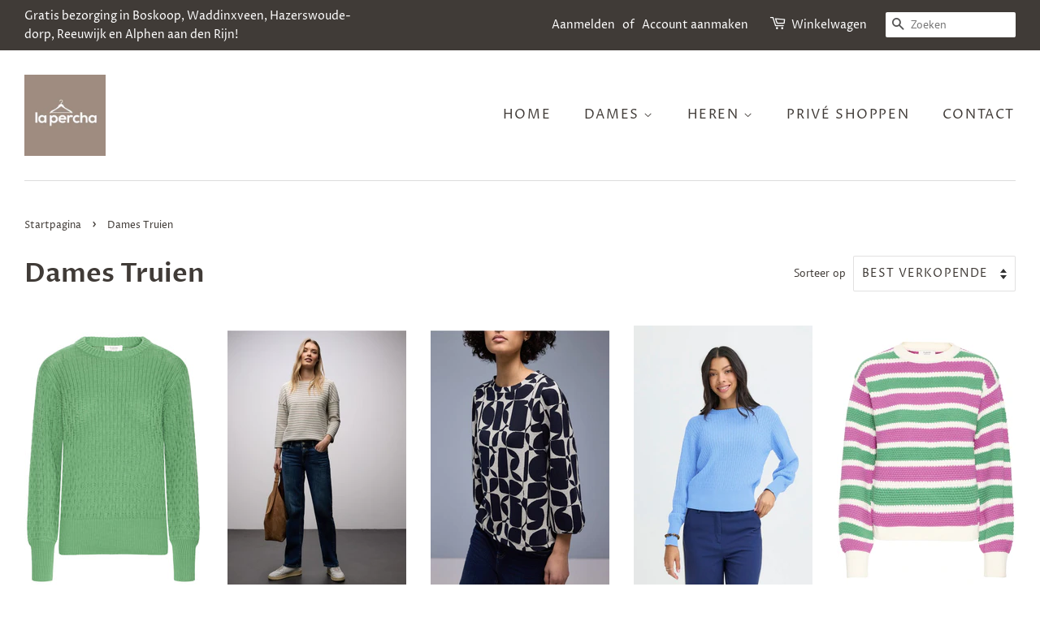

--- FILE ---
content_type: text/html; charset=utf-8
request_url: https://lapercha.nl/collections/dames-truien
body_size: 21209
content:
<!doctype html>
<html class="no-js" lang="nl">
<head>

  <!-- Basic page needs ================================================== -->
  <meta charset="utf-8">
  <meta http-equiv="X-UA-Compatible" content="IE=edge,chrome=1">

  
  <link rel="shortcut icon" href="//lapercha.nl/cdn/shop/files/logo_32x32.png?v=1614543161" type="image/png" />
  

  <!-- Title and description ================================================== -->
  <title>
  Dames Truien &ndash; La Percha Boskoop
  </title>

  

  <!-- Social meta ================================================== -->
  <!-- /snippets/social-meta-tags.liquid -->




<meta property="og:site_name" content="La Percha Boskoop">
<meta property="og:url" content="https://lapercha.nl/collections/dames-truien">
<meta property="og:title" content="Dames Truien">
<meta property="og:type" content="product.group">
<meta property="og:description" content="Dames kleding, heren kleding en accessoires.">

<meta property="og:image" content="http://lapercha.nl/cdn/shop/files/logo_1200x1200.png?v=1614543161">
<meta property="og:image:secure_url" content="https://lapercha.nl/cdn/shop/files/logo_1200x1200.png?v=1614543161">


<meta name="twitter:card" content="summary_large_image">
<meta name="twitter:title" content="Dames Truien">
<meta name="twitter:description" content="Dames kleding, heren kleding en accessoires.">


  <!-- Helpers ================================================== -->
  <link rel="canonical" href="https://lapercha.nl/collections/dames-truien">
  <meta name="viewport" content="width=device-width,initial-scale=1">
  <meta name="theme-color" content="#9d8b7f">

  <!-- CSS ================================================== -->
  <link href="//lapercha.nl/cdn/shop/t/2/assets/timber.scss.css?v=102009135967221483021768648617" rel="stylesheet" type="text/css" media="all" />
  <link href="//lapercha.nl/cdn/shop/t/2/assets/theme.scss.css?v=67944066306884822601768648617" rel="stylesheet" type="text/css" media="all" />

  <script>
    window.theme = window.theme || {};

    var theme = {
      strings: {
        addToCart: "Aan winkelwagen toevoegen",
        soldOut: "Uitverkocht",
        unavailable: "Niet beschikbaar",
        zoomClose: "Sluiten (esc)",
        zoomPrev: "Vorige (pijltoets links)",
        zoomNext: "Volgende (pijltoets rechts)",
        addressError: "Fout bij het opzoeken van dat adres",
        addressNoResults: "Geen resultaten voor dat adres",
        addressQueryLimit: "Je hebt de gebruikslimiet van de Google API overschreden. Overweeg een upgrade naar een \u003ca href=\"https:\/\/developers.google.com\/maps\/premium\/usage-limits\"\u003ePremium-pakket\u003c\/a\u003e.",
        authError: "Er is een probleem opgetreden bij het verifiëren van je Google Maps API-sleutel."
      },
      settings: {
        // Adding some settings to allow the editor to update correctly when they are changed
        enableWideLayout: true,
        typeAccentTransform: true,
        typeAccentSpacing: true,
        baseFontSize: '16px',
        headerBaseFontSize: '32px',
        accentFontSize: '16px'
      },
      variables: {
        mediaQueryMedium: 'screen and (max-width: 768px)',
        bpSmall: false
      },
      moneyFormat: "€{{amount_with_comma_separator}}"
    }

    document.documentElement.className = document.documentElement.className.replace('no-js', 'supports-js');
  </script>

  <!-- Header hook for plugins ================================================== -->
  <script>window.performance && window.performance.mark && window.performance.mark('shopify.content_for_header.start');</script><meta id="shopify-digital-wallet" name="shopify-digital-wallet" content="/53722644652/digital_wallets/dialog">
<meta name="shopify-checkout-api-token" content="3fe6a8e4296115719d5b9975418bad03">
<link rel="alternate" type="application/atom+xml" title="Feed" href="/collections/dames-truien.atom" />
<link rel="next" href="/collections/dames-truien?page=2">
<link rel="alternate" type="application/json+oembed" href="https://lapercha.nl/collections/dames-truien.oembed">
<script async="async" src="/checkouts/internal/preloads.js?locale=nl-NL"></script>
<link rel="preconnect" href="https://shop.app" crossorigin="anonymous">
<script async="async" src="https://shop.app/checkouts/internal/preloads.js?locale=nl-NL&shop_id=53722644652" crossorigin="anonymous"></script>
<script id="shopify-features" type="application/json">{"accessToken":"3fe6a8e4296115719d5b9975418bad03","betas":["rich-media-storefront-analytics"],"domain":"lapercha.nl","predictiveSearch":true,"shopId":53722644652,"locale":"nl"}</script>
<script>var Shopify = Shopify || {};
Shopify.shop = "la-percha-boskoop.myshopify.com";
Shopify.locale = "nl";
Shopify.currency = {"active":"EUR","rate":"1.0"};
Shopify.country = "NL";
Shopify.theme = {"name":"Minimal","id":119384080556,"schema_name":"Minimal","schema_version":"12.2.3","theme_store_id":380,"role":"main"};
Shopify.theme.handle = "null";
Shopify.theme.style = {"id":null,"handle":null};
Shopify.cdnHost = "lapercha.nl/cdn";
Shopify.routes = Shopify.routes || {};
Shopify.routes.root = "/";</script>
<script type="module">!function(o){(o.Shopify=o.Shopify||{}).modules=!0}(window);</script>
<script>!function(o){function n(){var o=[];function n(){o.push(Array.prototype.slice.apply(arguments))}return n.q=o,n}var t=o.Shopify=o.Shopify||{};t.loadFeatures=n(),t.autoloadFeatures=n()}(window);</script>
<script>
  window.ShopifyPay = window.ShopifyPay || {};
  window.ShopifyPay.apiHost = "shop.app\/pay";
  window.ShopifyPay.redirectState = null;
</script>
<script id="shop-js-analytics" type="application/json">{"pageType":"collection"}</script>
<script defer="defer" async type="module" src="//lapercha.nl/cdn/shopifycloud/shop-js/modules/v2/client.init-shop-cart-sync_UynczhNm.nl.esm.js"></script>
<script defer="defer" async type="module" src="//lapercha.nl/cdn/shopifycloud/shop-js/modules/v2/chunk.common_DcaMryZs.esm.js"></script>
<script defer="defer" async type="module" src="//lapercha.nl/cdn/shopifycloud/shop-js/modules/v2/chunk.modal_BN20bkrG.esm.js"></script>
<script type="module">
  await import("//lapercha.nl/cdn/shopifycloud/shop-js/modules/v2/client.init-shop-cart-sync_UynczhNm.nl.esm.js");
await import("//lapercha.nl/cdn/shopifycloud/shop-js/modules/v2/chunk.common_DcaMryZs.esm.js");
await import("//lapercha.nl/cdn/shopifycloud/shop-js/modules/v2/chunk.modal_BN20bkrG.esm.js");

  window.Shopify.SignInWithShop?.initShopCartSync?.({"fedCMEnabled":true,"windoidEnabled":true});

</script>
<script>
  window.Shopify = window.Shopify || {};
  if (!window.Shopify.featureAssets) window.Shopify.featureAssets = {};
  window.Shopify.featureAssets['shop-js'] = {"shop-cart-sync":["modules/v2/client.shop-cart-sync_DLGgE1pD.nl.esm.js","modules/v2/chunk.common_DcaMryZs.esm.js","modules/v2/chunk.modal_BN20bkrG.esm.js"],"init-fed-cm":["modules/v2/client.init-fed-cm_B7MHgLso.nl.esm.js","modules/v2/chunk.common_DcaMryZs.esm.js","modules/v2/chunk.modal_BN20bkrG.esm.js"],"shop-toast-manager":["modules/v2/client.shop-toast-manager_CCdNiJf9.nl.esm.js","modules/v2/chunk.common_DcaMryZs.esm.js","modules/v2/chunk.modal_BN20bkrG.esm.js"],"init-shop-cart-sync":["modules/v2/client.init-shop-cart-sync_UynczhNm.nl.esm.js","modules/v2/chunk.common_DcaMryZs.esm.js","modules/v2/chunk.modal_BN20bkrG.esm.js"],"shop-button":["modules/v2/client.shop-button_CzHymRSq.nl.esm.js","modules/v2/chunk.common_DcaMryZs.esm.js","modules/v2/chunk.modal_BN20bkrG.esm.js"],"init-windoid":["modules/v2/client.init-windoid_BQuJSUEJ.nl.esm.js","modules/v2/chunk.common_DcaMryZs.esm.js","modules/v2/chunk.modal_BN20bkrG.esm.js"],"shop-cash-offers":["modules/v2/client.shop-cash-offers_BCrb2rSp.nl.esm.js","modules/v2/chunk.common_DcaMryZs.esm.js","modules/v2/chunk.modal_BN20bkrG.esm.js"],"pay-button":["modules/v2/client.pay-button_cdFtBGgT.nl.esm.js","modules/v2/chunk.common_DcaMryZs.esm.js","modules/v2/chunk.modal_BN20bkrG.esm.js"],"init-customer-accounts":["modules/v2/client.init-customer-accounts_UJMhGRdr.nl.esm.js","modules/v2/client.shop-login-button_BPIC_Y0L.nl.esm.js","modules/v2/chunk.common_DcaMryZs.esm.js","modules/v2/chunk.modal_BN20bkrG.esm.js"],"avatar":["modules/v2/client.avatar_BTnouDA3.nl.esm.js"],"checkout-modal":["modules/v2/client.checkout-modal_C4-Riuy0.nl.esm.js","modules/v2/chunk.common_DcaMryZs.esm.js","modules/v2/chunk.modal_BN20bkrG.esm.js"],"init-shop-for-new-customer-accounts":["modules/v2/client.init-shop-for-new-customer-accounts_DEbh1KMf.nl.esm.js","modules/v2/client.shop-login-button_BPIC_Y0L.nl.esm.js","modules/v2/chunk.common_DcaMryZs.esm.js","modules/v2/chunk.modal_BN20bkrG.esm.js"],"init-customer-accounts-sign-up":["modules/v2/client.init-customer-accounts-sign-up_Dy_W5xqF.nl.esm.js","modules/v2/client.shop-login-button_BPIC_Y0L.nl.esm.js","modules/v2/chunk.common_DcaMryZs.esm.js","modules/v2/chunk.modal_BN20bkrG.esm.js"],"init-shop-email-lookup-coordinator":["modules/v2/client.init-shop-email-lookup-coordinator_Cdzw34WI.nl.esm.js","modules/v2/chunk.common_DcaMryZs.esm.js","modules/v2/chunk.modal_BN20bkrG.esm.js"],"shop-follow-button":["modules/v2/client.shop-follow-button_ayUhRovB.nl.esm.js","modules/v2/chunk.common_DcaMryZs.esm.js","modules/v2/chunk.modal_BN20bkrG.esm.js"],"shop-login-button":["modules/v2/client.shop-login-button_BPIC_Y0L.nl.esm.js","modules/v2/chunk.common_DcaMryZs.esm.js","modules/v2/chunk.modal_BN20bkrG.esm.js"],"shop-login":["modules/v2/client.shop-login_BhsFQ0K1.nl.esm.js","modules/v2/chunk.common_DcaMryZs.esm.js","modules/v2/chunk.modal_BN20bkrG.esm.js"],"lead-capture":["modules/v2/client.lead-capture_bNuYTbSU.nl.esm.js","modules/v2/chunk.common_DcaMryZs.esm.js","modules/v2/chunk.modal_BN20bkrG.esm.js"],"payment-terms":["modules/v2/client.payment-terms_D75VKeBX.nl.esm.js","modules/v2/chunk.common_DcaMryZs.esm.js","modules/v2/chunk.modal_BN20bkrG.esm.js"]};
</script>
<script id="__st">var __st={"a":53722644652,"offset":3600,"reqid":"e5231334-8f92-4c21-a8a1-da12fc20a25a-1769661740","pageurl":"lapercha.nl\/collections\/dames-truien","u":"ab364706bdae","p":"collection","rtyp":"collection","rid":262122471596};</script>
<script>window.ShopifyPaypalV4VisibilityTracking = true;</script>
<script id="captcha-bootstrap">!function(){'use strict';const t='contact',e='account',n='new_comment',o=[[t,t],['blogs',n],['comments',n],[t,'customer']],c=[[e,'customer_login'],[e,'guest_login'],[e,'recover_customer_password'],[e,'create_customer']],r=t=>t.map((([t,e])=>`form[action*='/${t}']:not([data-nocaptcha='true']) input[name='form_type'][value='${e}']`)).join(','),a=t=>()=>t?[...document.querySelectorAll(t)].map((t=>t.form)):[];function s(){const t=[...o],e=r(t);return a(e)}const i='password',u='form_key',d=['recaptcha-v3-token','g-recaptcha-response','h-captcha-response',i],f=()=>{try{return window.sessionStorage}catch{return}},m='__shopify_v',_=t=>t.elements[u];function p(t,e,n=!1){try{const o=window.sessionStorage,c=JSON.parse(o.getItem(e)),{data:r}=function(t){const{data:e,action:n}=t;return t[m]||n?{data:e,action:n}:{data:t,action:n}}(c);for(const[e,n]of Object.entries(r))t.elements[e]&&(t.elements[e].value=n);n&&o.removeItem(e)}catch(o){console.error('form repopulation failed',{error:o})}}const l='form_type',E='cptcha';function T(t){t.dataset[E]=!0}const w=window,h=w.document,L='Shopify',v='ce_forms',y='captcha';let A=!1;((t,e)=>{const n=(g='f06e6c50-85a8-45c8-87d0-21a2b65856fe',I='https://cdn.shopify.com/shopifycloud/storefront-forms-hcaptcha/ce_storefront_forms_captcha_hcaptcha.v1.5.2.iife.js',D={infoText:'Beschermd door hCaptcha',privacyText:'Privacy',termsText:'Voorwaarden'},(t,e,n)=>{const o=w[L][v],c=o.bindForm;if(c)return c(t,g,e,D).then(n);var r;o.q.push([[t,g,e,D],n]),r=I,A||(h.body.append(Object.assign(h.createElement('script'),{id:'captcha-provider',async:!0,src:r})),A=!0)});var g,I,D;w[L]=w[L]||{},w[L][v]=w[L][v]||{},w[L][v].q=[],w[L][y]=w[L][y]||{},w[L][y].protect=function(t,e){n(t,void 0,e),T(t)},Object.freeze(w[L][y]),function(t,e,n,w,h,L){const[v,y,A,g]=function(t,e,n){const i=e?o:[],u=t?c:[],d=[...i,...u],f=r(d),m=r(i),_=r(d.filter((([t,e])=>n.includes(e))));return[a(f),a(m),a(_),s()]}(w,h,L),I=t=>{const e=t.target;return e instanceof HTMLFormElement?e:e&&e.form},D=t=>v().includes(t);t.addEventListener('submit',(t=>{const e=I(t);if(!e)return;const n=D(e)&&!e.dataset.hcaptchaBound&&!e.dataset.recaptchaBound,o=_(e),c=g().includes(e)&&(!o||!o.value);(n||c)&&t.preventDefault(),c&&!n&&(function(t){try{if(!f())return;!function(t){const e=f();if(!e)return;const n=_(t);if(!n)return;const o=n.value;o&&e.removeItem(o)}(t);const e=Array.from(Array(32),(()=>Math.random().toString(36)[2])).join('');!function(t,e){_(t)||t.append(Object.assign(document.createElement('input'),{type:'hidden',name:u})),t.elements[u].value=e}(t,e),function(t,e){const n=f();if(!n)return;const o=[...t.querySelectorAll(`input[type='${i}']`)].map((({name:t})=>t)),c=[...d,...o],r={};for(const[a,s]of new FormData(t).entries())c.includes(a)||(r[a]=s);n.setItem(e,JSON.stringify({[m]:1,action:t.action,data:r}))}(t,e)}catch(e){console.error('failed to persist form',e)}}(e),e.submit())}));const S=(t,e)=>{t&&!t.dataset[E]&&(n(t,e.some((e=>e===t))),T(t))};for(const o of['focusin','change'])t.addEventListener(o,(t=>{const e=I(t);D(e)&&S(e,y())}));const B=e.get('form_key'),M=e.get(l),P=B&&M;t.addEventListener('DOMContentLoaded',(()=>{const t=y();if(P)for(const e of t)e.elements[l].value===M&&p(e,B);[...new Set([...A(),...v().filter((t=>'true'===t.dataset.shopifyCaptcha))])].forEach((e=>S(e,t)))}))}(h,new URLSearchParams(w.location.search),n,t,e,['guest_login'])})(!0,!0)}();</script>
<script integrity="sha256-4kQ18oKyAcykRKYeNunJcIwy7WH5gtpwJnB7kiuLZ1E=" data-source-attribution="shopify.loadfeatures" defer="defer" src="//lapercha.nl/cdn/shopifycloud/storefront/assets/storefront/load_feature-a0a9edcb.js" crossorigin="anonymous"></script>
<script crossorigin="anonymous" defer="defer" src="//lapercha.nl/cdn/shopifycloud/storefront/assets/shopify_pay/storefront-65b4c6d7.js?v=20250812"></script>
<script data-source-attribution="shopify.dynamic_checkout.dynamic.init">var Shopify=Shopify||{};Shopify.PaymentButton=Shopify.PaymentButton||{isStorefrontPortableWallets:!0,init:function(){window.Shopify.PaymentButton.init=function(){};var t=document.createElement("script");t.src="https://lapercha.nl/cdn/shopifycloud/portable-wallets/latest/portable-wallets.nl.js",t.type="module",document.head.appendChild(t)}};
</script>
<script data-source-attribution="shopify.dynamic_checkout.buyer_consent">
  function portableWalletsHideBuyerConsent(e){var t=document.getElementById("shopify-buyer-consent"),n=document.getElementById("shopify-subscription-policy-button");t&&n&&(t.classList.add("hidden"),t.setAttribute("aria-hidden","true"),n.removeEventListener("click",e))}function portableWalletsShowBuyerConsent(e){var t=document.getElementById("shopify-buyer-consent"),n=document.getElementById("shopify-subscription-policy-button");t&&n&&(t.classList.remove("hidden"),t.removeAttribute("aria-hidden"),n.addEventListener("click",e))}window.Shopify?.PaymentButton&&(window.Shopify.PaymentButton.hideBuyerConsent=portableWalletsHideBuyerConsent,window.Shopify.PaymentButton.showBuyerConsent=portableWalletsShowBuyerConsent);
</script>
<script data-source-attribution="shopify.dynamic_checkout.cart.bootstrap">document.addEventListener("DOMContentLoaded",(function(){function t(){return document.querySelector("shopify-accelerated-checkout-cart, shopify-accelerated-checkout")}if(t())Shopify.PaymentButton.init();else{new MutationObserver((function(e,n){t()&&(Shopify.PaymentButton.init(),n.disconnect())})).observe(document.body,{childList:!0,subtree:!0})}}));
</script>
<link id="shopify-accelerated-checkout-styles" rel="stylesheet" media="screen" href="https://lapercha.nl/cdn/shopifycloud/portable-wallets/latest/accelerated-checkout-backwards-compat.css" crossorigin="anonymous">
<style id="shopify-accelerated-checkout-cart">
        #shopify-buyer-consent {
  margin-top: 1em;
  display: inline-block;
  width: 100%;
}

#shopify-buyer-consent.hidden {
  display: none;
}

#shopify-subscription-policy-button {
  background: none;
  border: none;
  padding: 0;
  text-decoration: underline;
  font-size: inherit;
  cursor: pointer;
}

#shopify-subscription-policy-button::before {
  box-shadow: none;
}

      </style>

<script>window.performance && window.performance.mark && window.performance.mark('shopify.content_for_header.end');</script>

  <script src="//lapercha.nl/cdn/shop/t/2/assets/jquery-2.2.3.min.js?v=58211863146907186831614022320" type="text/javascript"></script>

  <script src="//lapercha.nl/cdn/shop/t/2/assets/lazysizes.min.js?v=155223123402716617051614022320" async="async"></script>

  
  

<link href="https://monorail-edge.shopifysvc.com" rel="dns-prefetch">
<script>(function(){if ("sendBeacon" in navigator && "performance" in window) {try {var session_token_from_headers = performance.getEntriesByType('navigation')[0].serverTiming.find(x => x.name == '_s').description;} catch {var session_token_from_headers = undefined;}var session_cookie_matches = document.cookie.match(/_shopify_s=([^;]*)/);var session_token_from_cookie = session_cookie_matches && session_cookie_matches.length === 2 ? session_cookie_matches[1] : "";var session_token = session_token_from_headers || session_token_from_cookie || "";function handle_abandonment_event(e) {var entries = performance.getEntries().filter(function(entry) {return /monorail-edge.shopifysvc.com/.test(entry.name);});if (!window.abandonment_tracked && entries.length === 0) {window.abandonment_tracked = true;var currentMs = Date.now();var navigation_start = performance.timing.navigationStart;var payload = {shop_id: 53722644652,url: window.location.href,navigation_start,duration: currentMs - navigation_start,session_token,page_type: "collection"};window.navigator.sendBeacon("https://monorail-edge.shopifysvc.com/v1/produce", JSON.stringify({schema_id: "online_store_buyer_site_abandonment/1.1",payload: payload,metadata: {event_created_at_ms: currentMs,event_sent_at_ms: currentMs}}));}}window.addEventListener('pagehide', handle_abandonment_event);}}());</script>
<script id="web-pixels-manager-setup">(function e(e,d,r,n,o){if(void 0===o&&(o={}),!Boolean(null===(a=null===(i=window.Shopify)||void 0===i?void 0:i.analytics)||void 0===a?void 0:a.replayQueue)){var i,a;window.Shopify=window.Shopify||{};var t=window.Shopify;t.analytics=t.analytics||{};var s=t.analytics;s.replayQueue=[],s.publish=function(e,d,r){return s.replayQueue.push([e,d,r]),!0};try{self.performance.mark("wpm:start")}catch(e){}var l=function(){var e={modern:/Edge?\/(1{2}[4-9]|1[2-9]\d|[2-9]\d{2}|\d{4,})\.\d+(\.\d+|)|Firefox\/(1{2}[4-9]|1[2-9]\d|[2-9]\d{2}|\d{4,})\.\d+(\.\d+|)|Chrom(ium|e)\/(9{2}|\d{3,})\.\d+(\.\d+|)|(Maci|X1{2}).+ Version\/(15\.\d+|(1[6-9]|[2-9]\d|\d{3,})\.\d+)([,.]\d+|)( \(\w+\)|)( Mobile\/\w+|) Safari\/|Chrome.+OPR\/(9{2}|\d{3,})\.\d+\.\d+|(CPU[ +]OS|iPhone[ +]OS|CPU[ +]iPhone|CPU IPhone OS|CPU iPad OS)[ +]+(15[._]\d+|(1[6-9]|[2-9]\d|\d{3,})[._]\d+)([._]\d+|)|Android:?[ /-](13[3-9]|1[4-9]\d|[2-9]\d{2}|\d{4,})(\.\d+|)(\.\d+|)|Android.+Firefox\/(13[5-9]|1[4-9]\d|[2-9]\d{2}|\d{4,})\.\d+(\.\d+|)|Android.+Chrom(ium|e)\/(13[3-9]|1[4-9]\d|[2-9]\d{2}|\d{4,})\.\d+(\.\d+|)|SamsungBrowser\/([2-9]\d|\d{3,})\.\d+/,legacy:/Edge?\/(1[6-9]|[2-9]\d|\d{3,})\.\d+(\.\d+|)|Firefox\/(5[4-9]|[6-9]\d|\d{3,})\.\d+(\.\d+|)|Chrom(ium|e)\/(5[1-9]|[6-9]\d|\d{3,})\.\d+(\.\d+|)([\d.]+$|.*Safari\/(?![\d.]+ Edge\/[\d.]+$))|(Maci|X1{2}).+ Version\/(10\.\d+|(1[1-9]|[2-9]\d|\d{3,})\.\d+)([,.]\d+|)( \(\w+\)|)( Mobile\/\w+|) Safari\/|Chrome.+OPR\/(3[89]|[4-9]\d|\d{3,})\.\d+\.\d+|(CPU[ +]OS|iPhone[ +]OS|CPU[ +]iPhone|CPU IPhone OS|CPU iPad OS)[ +]+(10[._]\d+|(1[1-9]|[2-9]\d|\d{3,})[._]\d+)([._]\d+|)|Android:?[ /-](13[3-9]|1[4-9]\d|[2-9]\d{2}|\d{4,})(\.\d+|)(\.\d+|)|Mobile Safari.+OPR\/([89]\d|\d{3,})\.\d+\.\d+|Android.+Firefox\/(13[5-9]|1[4-9]\d|[2-9]\d{2}|\d{4,})\.\d+(\.\d+|)|Android.+Chrom(ium|e)\/(13[3-9]|1[4-9]\d|[2-9]\d{2}|\d{4,})\.\d+(\.\d+|)|Android.+(UC? ?Browser|UCWEB|U3)[ /]?(15\.([5-9]|\d{2,})|(1[6-9]|[2-9]\d|\d{3,})\.\d+)\.\d+|SamsungBrowser\/(5\.\d+|([6-9]|\d{2,})\.\d+)|Android.+MQ{2}Browser\/(14(\.(9|\d{2,})|)|(1[5-9]|[2-9]\d|\d{3,})(\.\d+|))(\.\d+|)|K[Aa][Ii]OS\/(3\.\d+|([4-9]|\d{2,})\.\d+)(\.\d+|)/},d=e.modern,r=e.legacy,n=navigator.userAgent;return n.match(d)?"modern":n.match(r)?"legacy":"unknown"}(),u="modern"===l?"modern":"legacy",c=(null!=n?n:{modern:"",legacy:""})[u],f=function(e){return[e.baseUrl,"/wpm","/b",e.hashVersion,"modern"===e.buildTarget?"m":"l",".js"].join("")}({baseUrl:d,hashVersion:r,buildTarget:u}),m=function(e){var d=e.version,r=e.bundleTarget,n=e.surface,o=e.pageUrl,i=e.monorailEndpoint;return{emit:function(e){var a=e.status,t=e.errorMsg,s=(new Date).getTime(),l=JSON.stringify({metadata:{event_sent_at_ms:s},events:[{schema_id:"web_pixels_manager_load/3.1",payload:{version:d,bundle_target:r,page_url:o,status:a,surface:n,error_msg:t},metadata:{event_created_at_ms:s}}]});if(!i)return console&&console.warn&&console.warn("[Web Pixels Manager] No Monorail endpoint provided, skipping logging."),!1;try{return self.navigator.sendBeacon.bind(self.navigator)(i,l)}catch(e){}var u=new XMLHttpRequest;try{return u.open("POST",i,!0),u.setRequestHeader("Content-Type","text/plain"),u.send(l),!0}catch(e){return console&&console.warn&&console.warn("[Web Pixels Manager] Got an unhandled error while logging to Monorail."),!1}}}}({version:r,bundleTarget:l,surface:e.surface,pageUrl:self.location.href,monorailEndpoint:e.monorailEndpoint});try{o.browserTarget=l,function(e){var d=e.src,r=e.async,n=void 0===r||r,o=e.onload,i=e.onerror,a=e.sri,t=e.scriptDataAttributes,s=void 0===t?{}:t,l=document.createElement("script"),u=document.querySelector("head"),c=document.querySelector("body");if(l.async=n,l.src=d,a&&(l.integrity=a,l.crossOrigin="anonymous"),s)for(var f in s)if(Object.prototype.hasOwnProperty.call(s,f))try{l.dataset[f]=s[f]}catch(e){}if(o&&l.addEventListener("load",o),i&&l.addEventListener("error",i),u)u.appendChild(l);else{if(!c)throw new Error("Did not find a head or body element to append the script");c.appendChild(l)}}({src:f,async:!0,onload:function(){if(!function(){var e,d;return Boolean(null===(d=null===(e=window.Shopify)||void 0===e?void 0:e.analytics)||void 0===d?void 0:d.initialized)}()){var d=window.webPixelsManager.init(e)||void 0;if(d){var r=window.Shopify.analytics;r.replayQueue.forEach((function(e){var r=e[0],n=e[1],o=e[2];d.publishCustomEvent(r,n,o)})),r.replayQueue=[],r.publish=d.publishCustomEvent,r.visitor=d.visitor,r.initialized=!0}}},onerror:function(){return m.emit({status:"failed",errorMsg:"".concat(f," has failed to load")})},sri:function(e){var d=/^sha384-[A-Za-z0-9+/=]+$/;return"string"==typeof e&&d.test(e)}(c)?c:"",scriptDataAttributes:o}),m.emit({status:"loading"})}catch(e){m.emit({status:"failed",errorMsg:(null==e?void 0:e.message)||"Unknown error"})}}})({shopId: 53722644652,storefrontBaseUrl: "https://lapercha.nl",extensionsBaseUrl: "https://extensions.shopifycdn.com/cdn/shopifycloud/web-pixels-manager",monorailEndpoint: "https://monorail-edge.shopifysvc.com/unstable/produce_batch",surface: "storefront-renderer",enabledBetaFlags: ["2dca8a86"],webPixelsConfigList: [{"id":"shopify-app-pixel","configuration":"{}","eventPayloadVersion":"v1","runtimeContext":"STRICT","scriptVersion":"0450","apiClientId":"shopify-pixel","type":"APP","privacyPurposes":["ANALYTICS","MARKETING"]},{"id":"shopify-custom-pixel","eventPayloadVersion":"v1","runtimeContext":"LAX","scriptVersion":"0450","apiClientId":"shopify-pixel","type":"CUSTOM","privacyPurposes":["ANALYTICS","MARKETING"]}],isMerchantRequest: false,initData: {"shop":{"name":"La Percha Boskoop","paymentSettings":{"currencyCode":"EUR"},"myshopifyDomain":"la-percha-boskoop.myshopify.com","countryCode":"NL","storefrontUrl":"https:\/\/lapercha.nl"},"customer":null,"cart":null,"checkout":null,"productVariants":[],"purchasingCompany":null},},"https://lapercha.nl/cdn","1d2a099fw23dfb22ep557258f5m7a2edbae",{"modern":"","legacy":""},{"shopId":"53722644652","storefrontBaseUrl":"https:\/\/lapercha.nl","extensionBaseUrl":"https:\/\/extensions.shopifycdn.com\/cdn\/shopifycloud\/web-pixels-manager","surface":"storefront-renderer","enabledBetaFlags":"[\"2dca8a86\"]","isMerchantRequest":"false","hashVersion":"1d2a099fw23dfb22ep557258f5m7a2edbae","publish":"custom","events":"[[\"page_viewed\",{}],[\"collection_viewed\",{\"collection\":{\"id\":\"262122471596\",\"title\":\"Dames Truien\",\"productVariants\":[{\"price\":{\"amount\":49.99,\"currencyCode\":\"EUR\"},\"product\":{\"title\":\"Truitje 17993 Groen\",\"vendor\":\"B-Young\",\"id\":\"15245665403203\",\"untranslatedTitle\":\"Truitje 17993 Groen\",\"url\":\"\/products\/truitje-17993-groen\",\"type\":\"Dames Truien\"},\"id\":\"54107281391939\",\"image\":{\"src\":\"\/\/lapercha.nl\/cdn\/shop\/files\/Truitje-17993-Groen-B-Young-260124123943.jpg?v=1769256931\"},\"sku\":\"149830\",\"title\":\"3XL\",\"untranslatedTitle\":\"3XL\"},{\"price\":{\"amount\":39.99,\"currencyCode\":\"EUR\"},\"product\":{\"title\":\"Truitje 18037 Ecru\",\"vendor\":\"Street One\",\"id\":\"15245628244291\",\"untranslatedTitle\":\"Truitje 18037 Ecru\",\"url\":\"\/products\/truitje-18037-ecru\",\"type\":\"Dames Truien\"},\"id\":\"54107148190019\",\"image\":{\"src\":\"\/\/lapercha.nl\/cdn\/shop\/files\/Truitje-18037-Ecru-Street-One-260124112950.jpg?v=1769251567\"},\"sku\":\"150505\",\"title\":\"34\",\"untranslatedTitle\":\"34\"},{\"price\":{\"amount\":39.99,\"currencyCode\":\"EUR\"},\"product\":{\"title\":\"Truitje 18035 Donkerblauw\",\"vendor\":\"Street One\",\"id\":\"15245628178755\",\"untranslatedTitle\":\"Truitje 18035 Donkerblauw\",\"url\":\"\/products\/truitje-18035-donkerblauw\",\"type\":\"Dames Truien\"},\"id\":\"54107147895107\",\"image\":{\"src\":\"\/\/lapercha.nl\/cdn\/shop\/files\/Truitje-18035-Donkerblauw-Street-One-260124112915.jpg?v=1769251564\"},\"sku\":\"150475\",\"title\":\"34\",\"untranslatedTitle\":\"34\"},{\"price\":{\"amount\":49.99,\"currencyCode\":\"EUR\"},\"product\":{\"title\":\"Truitje 17992 Blue\",\"vendor\":\"B-Young\",\"id\":\"15245627851075\",\"untranslatedTitle\":\"Truitje 17992 Blue\",\"url\":\"\/products\/truitje-17992-blue\",\"type\":\"Dames Truien\"},\"id\":\"54107142684995\",\"image\":{\"src\":\"\/\/lapercha.nl\/cdn\/shop\/files\/Truitje-17992-Blue-B-Young-260124112551.jpg?v=1769251544\"},\"sku\":\"149815\",\"title\":\"3XL\",\"untranslatedTitle\":\"3XL\"},{\"price\":{\"amount\":49.99,\"currencyCode\":\"EUR\"},\"product\":{\"title\":\"Truitje 17997 Roze\",\"vendor\":\"B-Young\",\"id\":\"15244472189251\",\"untranslatedTitle\":\"Truitje 17997 Roze\",\"url\":\"\/products\/truitje-17997-roze\",\"type\":\"Dames Truien\"},\"id\":\"54104929730883\",\"image\":{\"src\":\"\/\/lapercha.nl\/cdn\/shop\/files\/Truitje-17997-Roze-B-Young-260123131352.jpg?v=1769507728\"},\"sku\":\"149890\",\"title\":\"3XL\",\"untranslatedTitle\":\"3XL\"},{\"price\":{\"amount\":49.99,\"currencyCode\":\"EUR\"},\"product\":{\"title\":\"Trui 17985 Zand\",\"vendor\":\"Ivy Beau\",\"id\":\"15244472123715\",\"untranslatedTitle\":\"Trui 17985 Zand\",\"url\":\"\/products\/trui-17985-zand\",\"type\":\"Dames Truien\"},\"id\":\"54104929108291\",\"image\":{\"src\":\"\/\/lapercha.nl\/cdn\/shop\/files\/Trui-17985-Zand-Ivy-Beau-260123110133.jpg?v=1769607627\"},\"sku\":\"149710\",\"title\":\"34\",\"untranslatedTitle\":\"34\"},{\"price\":{\"amount\":49.99,\"currencyCode\":\"EUR\"},\"product\":{\"title\":\"Trui 17984 Zwart\",\"vendor\":\"Ivy Beau\",\"id\":\"15244472025411\",\"untranslatedTitle\":\"Trui 17984 Zwart\",\"url\":\"\/products\/trui-17984-zwart\",\"type\":\"Dames Truien\"},\"id\":\"54104928682307\",\"image\":{\"src\":\"\/\/lapercha.nl\/cdn\/shop\/files\/Trui-17984-Zwart-Ivy-Beau-260123110045.jpg?v=1769178653\"},\"sku\":\"149695\",\"title\":\"34\",\"untranslatedTitle\":\"34\"},{\"price\":{\"amount\":49.99,\"currencyCode\":\"EUR\"},\"product\":{\"title\":\"Trui 17969 Rood\",\"vendor\":\"Ivy Beau\",\"id\":\"15244360089923\",\"untranslatedTitle\":\"Trui 17969 Rood\",\"url\":\"\/products\/trui-17969-rood\",\"type\":\"Dames Truien\"},\"id\":\"54104620532035\",\"image\":{\"src\":\"\/\/lapercha.nl\/cdn\/shop\/files\/Trui-17969-Rood-Ivy-Beau-260123104145.jpg?v=1769170840\"},\"sku\":\"149470\",\"title\":\"34\",\"untranslatedTitle\":\"34\"},{\"price\":{\"amount\":44.99,\"currencyCode\":\"EUR\"},\"product\":{\"title\":\"Truitje 18022 Rood\",\"vendor\":\"Enjoy\",\"id\":\"15243142299971\",\"untranslatedTitle\":\"Truitje 18022 Rood\",\"url\":\"\/products\/truitje-18022-rood\",\"type\":\"Dames Truien\"},\"id\":\"54099658342723\",\"image\":{\"src\":\"\/\/lapercha.nl\/cdn\/shop\/files\/Truitje-18022-Rood-Enjoy-260121113347.jpg?v=1768992373\"},\"sku\":\"150280\",\"title\":\"3XL\",\"untranslatedTitle\":\"3XL\"},{\"price\":{\"amount\":49.99,\"currencyCode\":\"EUR\"},\"product\":{\"title\":\"Truitje 17956 Ecru\",\"vendor\":\"B-Young\",\"id\":\"15235902701891\",\"untranslatedTitle\":\"Truitje 17956 Ecru\",\"url\":\"\/products\/truitje-17956-ecru\",\"type\":\"Dames Truien\"},\"id\":\"54070463463747\",\"image\":{\"src\":\"\/\/lapercha.nl\/cdn\/shop\/files\/Truitje-17956-Ecru-B-Young-260108172046.jpg?v=1768383042\"},\"sku\":\"149275\",\"title\":\"3XL\",\"untranslatedTitle\":\"3XL\"},{\"price\":{\"amount\":39.99,\"currencyCode\":\"EUR\"},\"product\":{\"title\":\"Trui 17942 Roze\",\"vendor\":\"S'Oliver\",\"id\":\"15220098531651\",\"untranslatedTitle\":\"Trui 17942 Roze\",\"url\":\"\/products\/trui-17942-roze\",\"type\":\"Dames Truien\"},\"id\":\"54003401425219\",\"image\":{\"src\":\"\/\/lapercha.nl\/cdn\/shop\/files\/Trui-17942-Roze-SOliver-251224124117.jpg?v=1766577030\"},\"sku\":\"149072\",\"title\":\"3XL\",\"untranslatedTitle\":\"3XL\"},{\"price\":{\"amount\":39.99,\"currencyCode\":\"EUR\"},\"product\":{\"title\":\"Trui 17920 Zwart\",\"vendor\":\"Street One\",\"id\":\"15196457763139\",\"untranslatedTitle\":\"Trui 17920 Zwart\",\"url\":\"\/products\/trui-17920-zwart\",\"type\":\"Dames Truien\"},\"id\":\"53928359231811\",\"image\":{\"src\":\"\/\/lapercha.nl\/cdn\/shop\/files\/Trui-17920-Zwart-Street-One-251125124613.jpg?v=1767350438\"},\"sku\":\"148756\",\"title\":\"34\",\"untranslatedTitle\":\"34\"},{\"price\":{\"amount\":29.99,\"currencyCode\":\"EUR\"},\"product\":{\"title\":\"Trui 17916 Roze\",\"vendor\":\"Enjoy\",\"id\":\"15196457304387\",\"untranslatedTitle\":\"Trui 17916 Roze\",\"url\":\"\/products\/trui-17916-roze\",\"type\":\"Dames Truien\"},\"id\":\"53928338555203\",\"image\":{\"src\":\"\/\/lapercha.nl\/cdn\/shop\/files\/Trui-17916-Roze-Enjoy-251125124436.jpg?v=1768386030\"},\"sku\":\"148696\",\"title\":\"3XL\",\"untranslatedTitle\":\"3XL\"},{\"price\":{\"amount\":34.99,\"currencyCode\":\"EUR\"},\"product\":{\"title\":\"Trui 17912 Ecru\",\"vendor\":\"Street One\",\"id\":\"15184976118083\",\"untranslatedTitle\":\"Trui 17912 Ecru\",\"url\":\"\/products\/trui-17912-ecru\",\"type\":\"Dames Truien\"},\"id\":\"53891348627779\",\"image\":{\"src\":\"\/\/lapercha.nl\/cdn\/shop\/files\/Trui-17912-Ecru-Street-One-251115153333.jpg?v=1766243434\"},\"sku\":\"148636\",\"title\":\"34\",\"untranslatedTitle\":\"34\"},{\"price\":{\"amount\":24.99,\"currencyCode\":\"EUR\"},\"product\":{\"title\":\"Trui 17897 Zwart\",\"vendor\":\"Street One\",\"id\":\"15180033163587\",\"untranslatedTitle\":\"Trui 17897 Zwart\",\"url\":\"\/products\/trui-17897-zwart\",\"type\":\"Dames Truien\"},\"id\":\"53870533837123\",\"image\":{\"src\":\"\/\/lapercha.nl\/cdn\/shop\/files\/Trui-17897-Zwart-Enjoy-251108150226.jpg?v=1767358231\"},\"sku\":\"148381\",\"title\":\"34\",\"untranslatedTitle\":\"34\"},{\"price\":{\"amount\":24.99,\"currencyCode\":\"EUR\"},\"product\":{\"title\":\"Truitje 17889 Grijs\",\"vendor\":\"Street One\",\"id\":\"15176213889347\",\"untranslatedTitle\":\"Truitje 17889 Grijs\",\"url\":\"\/products\/truitje-17889-grijs\",\"type\":\"Dames Truien\"},\"id\":\"53859238379843\",\"image\":{\"src\":\"\/\/lapercha.nl\/cdn\/shop\/files\/Truitje-17889-Grijs-Street-One-251104135315.jpg?v=1767353444\"},\"sku\":\"148261\",\"title\":\"34\",\"untranslatedTitle\":\"34\"},{\"price\":{\"amount\":49.99,\"currencyCode\":\"EUR\"},\"product\":{\"title\":\"Truitje 17871 Brique\",\"vendor\":\"Rossini\",\"id\":\"15176196129091\",\"untranslatedTitle\":\"Truitje 17871 Brique\",\"url\":\"\/products\/truitje-17871-brique\",\"type\":\"Dames Truien\"},\"id\":\"53859194044739\",\"image\":{\"src\":\"\/\/lapercha.nl\/cdn\/shop\/files\/Truitje-17871-Brique-Rossini-251031131316.jpg?v=1767347432\"},\"sku\":\"147976\",\"title\":\"3XL\",\"untranslatedTitle\":\"3XL\"},{\"price\":{\"amount\":39.99,\"currencyCode\":\"EUR\"},\"product\":{\"title\":\"Trui 17690 Brique\",\"vendor\":\"Rossini\",\"id\":\"15176195932483\",\"untranslatedTitle\":\"Trui 17690 Brique\",\"url\":\"\/products\/trui-17690-brique\",\"type\":\"Dames Truien\"},\"id\":\"53859184640323\",\"image\":{\"src\":\"\/\/lapercha.nl\/cdn\/shop\/files\/Trui-17690-Brique-Rossini-251031130843.jpg?v=1767348032\"},\"sku\":\"145223\",\"title\":\"3XL\",\"untranslatedTitle\":\"3XL\"},{\"price\":{\"amount\":34.99,\"currencyCode\":\"EUR\"},\"product\":{\"title\":\"Trui 17873 Ecru\",\"vendor\":\"Street One\",\"id\":\"15170366538051\",\"untranslatedTitle\":\"Trui 17873 Ecru\",\"url\":\"\/products\/trui-17873-ecru\",\"type\":\"Dames Truien\"},\"id\":\"53841526128963\",\"image\":{\"src\":\"\/\/lapercha.nl\/cdn\/shop\/files\/Trui-17873-Ecru-Street-One-251029204817.jpg?v=1767359439\"},\"sku\":\"148006\",\"title\":\"34\",\"untranslatedTitle\":\"34\"},{\"price\":{\"amount\":44.99,\"currencyCode\":\"EUR\"},\"product\":{\"title\":\"Truitje 17818 Bordeaux\",\"vendor\":\"Rossini\",\"id\":\"15168725680451\",\"untranslatedTitle\":\"Truitje 17818 Bordeaux\",\"url\":\"\/products\/truitje-17818-bordeaux\",\"type\":\"Dames Truien\"},\"id\":\"53837062078787\",\"image\":{\"src\":\"\/\/lapercha.nl\/cdn\/shop\/files\/Truitje-17818-Bordeaux-Rossini-251028165901.jpg?v=1767347431\"},\"sku\":\"147194\",\"title\":\"3XL\",\"untranslatedTitle\":\"3XL\"}]}}]]"});</script><script>
  window.ShopifyAnalytics = window.ShopifyAnalytics || {};
  window.ShopifyAnalytics.meta = window.ShopifyAnalytics.meta || {};
  window.ShopifyAnalytics.meta.currency = 'EUR';
  var meta = {"products":[{"id":15245665403203,"gid":"gid:\/\/shopify\/Product\/15245665403203","vendor":"B-Young","type":"Dames Truien","handle":"truitje-17993-groen","variants":[{"id":54107281391939,"price":4999,"name":"Truitje 17993 Groen - 3XL","public_title":"3XL","sku":"149830"},{"id":54107281424707,"price":4999,"name":"Truitje 17993 Groen - 4XL","public_title":"4XL","sku":"149831"},{"id":54107281457475,"price":4999,"name":"Truitje 17993 Groen - L","public_title":"L","sku":"149832"},{"id":54107281490243,"price":4999,"name":"Truitje 17993 Groen - M","public_title":"M","sku":"149833"},{"id":54107281555779,"price":4999,"name":"Truitje 17993 Groen - S","public_title":"S","sku":"149834"},{"id":54107281588547,"price":4999,"name":"Truitje 17993 Groen - XL","public_title":"XL","sku":"149835"},{"id":54107281621315,"price":4999,"name":"Truitje 17993 Groen - XS","public_title":"XS","sku":"149836"},{"id":54107281654083,"price":4999,"name":"Truitje 17993 Groen - XXL","public_title":"XXL","sku":"149837"}],"remote":false},{"id":15245628244291,"gid":"gid:\/\/shopify\/Product\/15245628244291","vendor":"Street One","type":"Dames Truien","handle":"truitje-18037-ecru","variants":[{"id":54107148190019,"price":3999,"name":"Truitje 18037 Ecru - 34","public_title":"34","sku":"150505"},{"id":54107148222787,"price":3999,"name":"Truitje 18037 Ecru - 36","public_title":"36","sku":"150506"},{"id":54107148288323,"price":3999,"name":"Truitje 18037 Ecru - 38","public_title":"38","sku":"150507"},{"id":54107148321091,"price":3999,"name":"Truitje 18037 Ecru - 40","public_title":"40","sku":"150508"},{"id":54107148353859,"price":3999,"name":"Truitje 18037 Ecru - 42","public_title":"42","sku":"150509"},{"id":54107148452163,"price":3999,"name":"Truitje 18037 Ecru - 44","public_title":"44","sku":"150510"},{"id":54107153269059,"price":3999,"name":"Truitje 18037 Ecru - 46","public_title":"46","sku":"150511"},{"id":54107153301827,"price":3999,"name":"Truitje 18037 Ecru - 48","public_title":"48","sku":"150512"}],"remote":false},{"id":15245628178755,"gid":"gid:\/\/shopify\/Product\/15245628178755","vendor":"Street One","type":"Dames Truien","handle":"truitje-18035-donkerblauw","variants":[{"id":54107147895107,"price":3999,"name":"Truitje 18035 Donkerblauw - 34","public_title":"34","sku":"150475"},{"id":54107147927875,"price":3999,"name":"Truitje 18035 Donkerblauw - 36","public_title":"36","sku":"150476"},{"id":54107147960643,"price":3999,"name":"Truitje 18035 Donkerblauw - 38","public_title":"38","sku":"150477"},{"id":54107147993411,"price":3999,"name":"Truitje 18035 Donkerblauw - 40","public_title":"40","sku":"150478"},{"id":54107148026179,"price":3999,"name":"Truitje 18035 Donkerblauw - 42","public_title":"42","sku":"150479"},{"id":54107148058947,"price":3999,"name":"Truitje 18035 Donkerblauw - 44","public_title":"44","sku":"150480"},{"id":54107148091715,"price":3999,"name":"Truitje 18035 Donkerblauw - 46","public_title":"46","sku":"150481"},{"id":54107148124483,"price":3999,"name":"Truitje 18035 Donkerblauw - 48","public_title":"48","sku":"150482"}],"remote":false},{"id":15245627851075,"gid":"gid:\/\/shopify\/Product\/15245627851075","vendor":"B-Young","type":"Dames Truien","handle":"truitje-17992-blue","variants":[{"id":54107142684995,"price":4999,"name":"Truitje 17992 Blue - 3XL","public_title":"3XL","sku":"149815"},{"id":54107142717763,"price":4999,"name":"Truitje 17992 Blue - 4XL","public_title":"4XL","sku":"149816"},{"id":54107142783299,"price":4999,"name":"Truitje 17992 Blue - L","public_title":"L","sku":"149817"},{"id":54107142848835,"price":4999,"name":"Truitje 17992 Blue - M","public_title":"M","sku":"149818"},{"id":54107142914371,"price":4999,"name":"Truitje 17992 Blue - S","public_title":"S","sku":"149819"},{"id":54107145339203,"price":4999,"name":"Truitje 17992 Blue - XL","public_title":"XL","sku":"149820"},{"id":54107145371971,"price":4999,"name":"Truitje 17992 Blue - XS","public_title":"XS","sku":"149821"},{"id":54107145404739,"price":4999,"name":"Truitje 17992 Blue - XXL","public_title":"XXL","sku":"149822"}],"remote":false},{"id":15244472189251,"gid":"gid:\/\/shopify\/Product\/15244472189251","vendor":"B-Young","type":"Dames Truien","handle":"truitje-17997-roze","variants":[{"id":54104929730883,"price":4999,"name":"Truitje 17997 Roze - 3XL","public_title":"3XL","sku":"149890"},{"id":54104929796419,"price":4999,"name":"Truitje 17997 Roze - 4XL","public_title":"4XL","sku":"149891"},{"id":54104929829187,"price":4999,"name":"Truitje 17997 Roze - L","public_title":"L","sku":"149892"},{"id":54104929861955,"price":4999,"name":"Truitje 17997 Roze - M","public_title":"M","sku":"149893"},{"id":54104929894723,"price":4999,"name":"Truitje 17997 Roze - S","public_title":"S","sku":"149894"},{"id":54104929927491,"price":4999,"name":"Truitje 17997 Roze - XL","public_title":"XL","sku":"149895"},{"id":54104929993027,"price":4999,"name":"Truitje 17997 Roze - XS","public_title":"XS","sku":"149896"},{"id":54104930025795,"price":4999,"name":"Truitje 17997 Roze - XXL","public_title":"XXL","sku":"149897"}],"remote":false},{"id":15244472123715,"gid":"gid:\/\/shopify\/Product\/15244472123715","vendor":"Ivy Beau","type":"Dames Truien","handle":"trui-17985-zand","variants":[{"id":54104929108291,"price":4999,"name":"Trui 17985 Zand - 34","public_title":"34","sku":"149710"},{"id":54104929141059,"price":4999,"name":"Trui 17985 Zand - 36","public_title":"36","sku":"149711"},{"id":54104929173827,"price":4999,"name":"Trui 17985 Zand - 38","public_title":"38","sku":"149712"},{"id":54104929206595,"price":4999,"name":"Trui 17985 Zand - 40","public_title":"40","sku":"149713"},{"id":54104929239363,"price":4999,"name":"Trui 17985 Zand - 42","public_title":"42","sku":"149714"},{"id":54104929272131,"price":4999,"name":"Trui 17985 Zand - 44","public_title":"44","sku":"149715"},{"id":54104929304899,"price":4999,"name":"Trui 17985 Zand - 46","public_title":"46","sku":"149716"},{"id":54104929337667,"price":4999,"name":"Trui 17985 Zand - 48","public_title":"48","sku":"149717"}],"remote":false},{"id":15244472025411,"gid":"gid:\/\/shopify\/Product\/15244472025411","vendor":"Ivy Beau","type":"Dames Truien","handle":"trui-17984-zwart","variants":[{"id":54104928682307,"price":4999,"name":"Trui 17984 Zwart - 34","public_title":"34","sku":"149695"},{"id":54104928747843,"price":4999,"name":"Trui 17984 Zwart - 36","public_title":"36","sku":"149696"},{"id":54104928813379,"price":4999,"name":"Trui 17984 Zwart - 38","public_title":"38","sku":"149697"},{"id":54104928846147,"price":4999,"name":"Trui 17984 Zwart - 40","public_title":"40","sku":"149698"},{"id":54104928878915,"price":4999,"name":"Trui 17984 Zwart - 42","public_title":"42","sku":"149699"},{"id":54104928911683,"price":4999,"name":"Trui 17984 Zwart - 44","public_title":"44","sku":"149700"},{"id":54104928977219,"price":4999,"name":"Trui 17984 Zwart - 46","public_title":"46","sku":"149701"},{"id":54104929042755,"price":4999,"name":"Trui 17984 Zwart - 48","public_title":"48","sku":"149702"}],"remote":false},{"id":15244360089923,"gid":"gid:\/\/shopify\/Product\/15244360089923","vendor":"Ivy Beau","type":"Dames Truien","handle":"trui-17969-rood","variants":[{"id":54104620532035,"price":4999,"name":"Trui 17969 Rood - 34","public_title":"34","sku":"149470"},{"id":54104620892483,"price":4999,"name":"Trui 17969 Rood - 36","public_title":"36","sku":"149471"},{"id":54104621154627,"price":4999,"name":"Trui 17969 Rood - 38","public_title":"38","sku":"149472"},{"id":54104621416771,"price":4999,"name":"Trui 17969 Rood - 40","public_title":"40","sku":"149473"},{"id":54104621711683,"price":4999,"name":"Trui 17969 Rood - 42","public_title":"42","sku":"149474"},{"id":54104621908291,"price":4999,"name":"Trui 17969 Rood - 44","public_title":"44","sku":"149475"},{"id":54104622203203,"price":4999,"name":"Trui 17969 Rood - 46","public_title":"46","sku":"149476"},{"id":54104622465347,"price":4999,"name":"Trui 17969 Rood - 48","public_title":"48","sku":"149477"}],"remote":false},{"id":15243142299971,"gid":"gid:\/\/shopify\/Product\/15243142299971","vendor":"Enjoy","type":"Dames Truien","handle":"truitje-18022-rood","variants":[{"id":54099658342723,"price":4499,"name":"Truitje 18022 Rood - 3XL","public_title":"3XL","sku":"150280"},{"id":54099658408259,"price":4499,"name":"Truitje 18022 Rood - 4XL","public_title":"4XL","sku":"150281"},{"id":54099658441027,"price":4499,"name":"Truitje 18022 Rood - L","public_title":"L","sku":"150282"},{"id":54099658473795,"price":4499,"name":"Truitje 18022 Rood - M","public_title":"M","sku":"150283"},{"id":54099658506563,"price":4499,"name":"Truitje 18022 Rood - S","public_title":"S","sku":"150284"},{"id":54099658539331,"price":4499,"name":"Truitje 18022 Rood - XL","public_title":"XL","sku":"150285"},{"id":54099658572099,"price":4499,"name":"Truitje 18022 Rood - XS","public_title":"XS","sku":"150286"},{"id":54099658604867,"price":4499,"name":"Truitje 18022 Rood - XXL","public_title":"XXL","sku":"150287"}],"remote":false},{"id":15235902701891,"gid":"gid:\/\/shopify\/Product\/15235902701891","vendor":"B-Young","type":"Dames Truien","handle":"truitje-17956-ecru","variants":[{"id":54070463463747,"price":4999,"name":"Truitje 17956 Ecru - 3XL","public_title":"3XL","sku":"149275"},{"id":54070463529283,"price":4999,"name":"Truitje 17956 Ecru - 4XL","public_title":"4XL","sku":"149276"},{"id":54070463562051,"price":4999,"name":"Truitje 17956 Ecru - L","public_title":"L","sku":"149277"},{"id":54070463627587,"price":4999,"name":"Truitje 17956 Ecru - M","public_title":"M","sku":"149278"},{"id":54070463660355,"price":4999,"name":"Truitje 17956 Ecru - S","public_title":"S","sku":"149279"},{"id":54070463693123,"price":4999,"name":"Truitje 17956 Ecru - XL","public_title":"XL","sku":"149280"},{"id":54070463725891,"price":4999,"name":"Truitje 17956 Ecru - XS","public_title":"XS","sku":"149281"},{"id":54070463791427,"price":4999,"name":"Truitje 17956 Ecru - XXL","public_title":"XXL","sku":"149282"}],"remote":false},{"id":15220098531651,"gid":"gid:\/\/shopify\/Product\/15220098531651","vendor":"S'Oliver","type":"Dames Truien","handle":"trui-17942-roze","variants":[{"id":54003401425219,"price":3999,"name":"Trui 17942 Roze - 3XL","public_title":"3XL","sku":"149072"},{"id":54003401457987,"price":3999,"name":"Trui 17942 Roze - 4XL","public_title":"4XL","sku":"149073"},{"id":54003401490755,"price":3999,"name":"Trui 17942 Roze - L","public_title":"L","sku":"149074"},{"id":54003401556291,"price":3999,"name":"Trui 17942 Roze - M","public_title":"M","sku":"149075"},{"id":54003401589059,"price":3999,"name":"Trui 17942 Roze - S","public_title":"S","sku":"149076"},{"id":54003401621827,"price":3999,"name":"Trui 17942 Roze - XL","public_title":"XL","sku":"149077"},{"id":54003401654595,"price":3999,"name":"Trui 17942 Roze - XS","public_title":"XS","sku":"149078"},{"id":54003401687363,"price":3999,"name":"Trui 17942 Roze - XXL","public_title":"XXL","sku":"149079"}],"remote":false},{"id":15196457763139,"gid":"gid:\/\/shopify\/Product\/15196457763139","vendor":"Street One","type":"Dames Truien","handle":"trui-17920-zwart","variants":[{"id":53928359231811,"price":3999,"name":"Trui 17920 Zwart - 34","public_title":"34","sku":"148756"},{"id":53928359330115,"price":3999,"name":"Trui 17920 Zwart - 36","public_title":"36","sku":"148757"},{"id":53928359395651,"price":3999,"name":"Trui 17920 Zwart - 38","public_title":"38","sku":"148758"},{"id":53928359788867,"price":3999,"name":"Trui 17920 Zwart - 40","public_title":"40","sku":"148759"},{"id":53928360083779,"price":3999,"name":"Trui 17920 Zwart - 42","public_title":"42","sku":"148760"},{"id":53928360214851,"price":3999,"name":"Trui 17920 Zwart - 44","public_title":"44","sku":"148761"},{"id":53928360280387,"price":3999,"name":"Trui 17920 Zwart - 46","public_title":"46","sku":"148762"},{"id":53928360345923,"price":3999,"name":"Trui 17920 Zwart - 48","public_title":"48","sku":"148763"}],"remote":false},{"id":15196457304387,"gid":"gid:\/\/shopify\/Product\/15196457304387","vendor":"Enjoy","type":"Dames Truien","handle":"trui-17916-roze","variants":[{"id":53928338555203,"price":2999,"name":"Trui 17916 Roze - 3XL","public_title":"3XL","sku":"148696"},{"id":53928339505475,"price":2999,"name":"Trui 17916 Roze - 4XL","public_title":"4XL","sku":"148697"},{"id":53928340160835,"price":2999,"name":"Trui 17916 Roze - L","public_title":"L","sku":"148698"},{"id":53928341045571,"price":2999,"name":"Trui 17916 Roze - M","public_title":"M","sku":"148699"},{"id":53928342421827,"price":2999,"name":"Trui 17916 Roze - S","public_title":"S","sku":"148700"},{"id":53928345665859,"price":2999,"name":"Trui 17916 Roze - XL","public_title":"XL","sku":"148701"},{"id":53928346485059,"price":2999,"name":"Trui 17916 Roze - XS","public_title":"XS","sku":"148702"},{"id":53928347599171,"price":2999,"name":"Trui 17916 Roze - XXL","public_title":"XXL","sku":"148703"}],"remote":false},{"id":15184976118083,"gid":"gid:\/\/shopify\/Product\/15184976118083","vendor":"Street One","type":"Dames Truien","handle":"trui-17912-ecru","variants":[{"id":53891348627779,"price":3499,"name":"Trui 17912 Ecru - 34","public_title":"34","sku":"148636"},{"id":53891349578051,"price":3499,"name":"Trui 17912 Ecru - 36","public_title":"36","sku":"148637"},{"id":53891349741891,"price":3499,"name":"Trui 17912 Ecru - 38","public_title":"38","sku":"148638"},{"id":53891349840195,"price":3499,"name":"Trui 17912 Ecru - 40","public_title":"40","sku":"148639"},{"id":53891350298947,"price":3499,"name":"Trui 17912 Ecru - 42","public_title":"42","sku":"148640"},{"id":53891350331715,"price":3499,"name":"Trui 17912 Ecru - 44","public_title":"44","sku":"148641"},{"id":53891350364483,"price":3499,"name":"Trui 17912 Ecru - 46","public_title":"46","sku":"148642"},{"id":53891350397251,"price":3499,"name":"Trui 17912 Ecru - 48","public_title":"48","sku":"148643"}],"remote":false},{"id":15180033163587,"gid":"gid:\/\/shopify\/Product\/15180033163587","vendor":"Street One","type":"Dames Truien","handle":"trui-17897-zwart","variants":[{"id":53870533837123,"price":2499,"name":"Trui 17897 Zwart - 34","public_title":"34","sku":"148381"},{"id":53870537670979,"price":2499,"name":"Trui 17897 Zwart - 36","public_title":"36","sku":"148382"},{"id":53870538162499,"price":2499,"name":"Trui 17897 Zwart - 38","public_title":"38","sku":"148383"},{"id":53870538391875,"price":2499,"name":"Trui 17897 Zwart - 40","public_title":"40","sku":"148384"},{"id":53870538621251,"price":2499,"name":"Trui 17897 Zwart - 42","public_title":"42","sku":"148385"},{"id":53870538916163,"price":2499,"name":"Trui 17897 Zwart - 44","public_title":"44","sku":"148386"},{"id":53870539080003,"price":2499,"name":"Trui 17897 Zwart - 46","public_title":"46","sku":"148387"},{"id":53870539243843,"price":2499,"name":"Trui 17897 Zwart - 48","public_title":"48","sku":"148388"}],"remote":false},{"id":15176213889347,"gid":"gid:\/\/shopify\/Product\/15176213889347","vendor":"Street One","type":"Dames Truien","handle":"truitje-17889-grijs","variants":[{"id":53859238379843,"price":2499,"name":"Truitje 17889 Grijs - 34","public_title":"34","sku":"148261"},{"id":53859238510915,"price":2499,"name":"Truitje 17889 Grijs - 36","public_title":"36","sku":"148262"},{"id":53859238773059,"price":2499,"name":"Truitje 17889 Grijs - 38","public_title":"38","sku":"148263"},{"id":53859238904131,"price":2499,"name":"Truitje 17889 Grijs - 40","public_title":"40","sku":"148264"},{"id":53859239690563,"price":2499,"name":"Truitje 17889 Grijs - 42","public_title":"42","sku":"148265"},{"id":53859239919939,"price":2499,"name":"Truitje 17889 Grijs - 44","public_title":"44","sku":"148266"},{"id":53859240575299,"price":2499,"name":"Truitje 17889 Grijs - 46","public_title":"46","sku":"148267"},{"id":53859243295043,"price":2499,"name":"Truitje 17889 Grijs - 48","public_title":"48","sku":"148268"}],"remote":false},{"id":15176196129091,"gid":"gid:\/\/shopify\/Product\/15176196129091","vendor":"Rossini","type":"Dames Truien","handle":"truitje-17871-brique","variants":[{"id":53859194044739,"price":4999,"name":"Truitje 17871 Brique - 3XL","public_title":"3XL","sku":"147976"},{"id":53859194241347,"price":4999,"name":"Truitje 17871 Brique - 4XL","public_title":"4XL","sku":"147977"},{"id":53859194274115,"price":4999,"name":"Truitje 17871 Brique - L","public_title":"L","sku":"147978"},{"id":53859194667331,"price":4999,"name":"Truitje 17871 Brique - M","public_title":"M","sku":"147979"},{"id":53859194863939,"price":4999,"name":"Truitje 17871 Brique - S","public_title":"S","sku":"147980"},{"id":53859194962243,"price":4999,"name":"Truitje 17871 Brique - XL","public_title":"XL","sku":"147981"},{"id":53859195322691,"price":4999,"name":"Truitje 17871 Brique - XS","public_title":"XS","sku":"147982"},{"id":53859195650371,"price":4999,"name":"Truitje 17871 Brique - XXL","public_title":"XXL","sku":"147983"}],"remote":false},{"id":15176195932483,"gid":"gid:\/\/shopify\/Product\/15176195932483","vendor":"Rossini","type":"Dames Truien","handle":"trui-17690-brique","variants":[{"id":53859184640323,"price":3999,"name":"Trui 17690 Brique - 3XL","public_title":"3XL","sku":"145223"},{"id":53859184738627,"price":3999,"name":"Trui 17690 Brique - 4XL","public_title":"4XL","sku":"145224"},{"id":53859184836931,"price":3999,"name":"Trui 17690 Brique - L","public_title":"L","sku":"145225"},{"id":53859184935235,"price":3999,"name":"Trui 17690 Brique - M","public_title":"M","sku":"145226"},{"id":53859185164611,"price":3999,"name":"Trui 17690 Brique - S","public_title":"S","sku":"145227"},{"id":53859185525059,"price":3999,"name":"Trui 17690 Brique - XL","public_title":"XL","sku":"145228"},{"id":53859185819971,"price":3999,"name":"Trui 17690 Brique - XS","public_title":"XS","sku":"145229"},{"id":53859185918275,"price":3999,"name":"Trui 17690 Brique - XXL","public_title":"XXL","sku":"145230"}],"remote":false},{"id":15170366538051,"gid":"gid:\/\/shopify\/Product\/15170366538051","vendor":"Street One","type":"Dames Truien","handle":"trui-17873-ecru","variants":[{"id":53841526128963,"price":3499,"name":"Trui 17873 Ecru - 34","public_title":"34","sku":"148006"},{"id":53841526227267,"price":3499,"name":"Trui 17873 Ecru - 36","public_title":"36","sku":"148007"},{"id":53841526260035,"price":3499,"name":"Trui 17873 Ecru - 38","public_title":"38","sku":"148008"},{"id":53841526325571,"price":3499,"name":"Trui 17873 Ecru - 40","public_title":"40","sku":"148009"},{"id":53841526587715,"price":3499,"name":"Trui 17873 Ecru - 42","public_title":"42","sku":"148010"},{"id":53841526817091,"price":3499,"name":"Trui 17873 Ecru - 44","public_title":"44","sku":"148011"},{"id":53841527177539,"price":3499,"name":"Trui 17873 Ecru - 46","public_title":"46","sku":"148012"},{"id":53841527243075,"price":3499,"name":"Trui 17873 Ecru - 48","public_title":"48","sku":"148013"}],"remote":false},{"id":15168725680451,"gid":"gid:\/\/shopify\/Product\/15168725680451","vendor":"Rossini","type":"Dames Truien","handle":"truitje-17818-bordeaux","variants":[{"id":53837062078787,"price":4499,"name":"Truitje 17818 Bordeaux - 3XL","public_title":"3XL","sku":"147194"},{"id":53837063160131,"price":4499,"name":"Truitje 17818 Bordeaux - 4XL","public_title":"4XL","sku":"147195"},{"id":53837064372547,"price":4499,"name":"Truitje 17818 Bordeaux - L","public_title":"L","sku":"147196"},{"id":53837065421123,"price":4499,"name":"Truitje 17818 Bordeaux - M","public_title":"M","sku":"147197"},{"id":53837066568003,"price":4499,"name":"Truitje 17818 Bordeaux - S","public_title":"S","sku":"147198"},{"id":53837067518275,"price":4499,"name":"Truitje 17818 Bordeaux - XL","public_title":"XL","sku":"147199"},{"id":53837068468547,"price":4499,"name":"Truitje 17818 Bordeaux - XS","public_title":"XS","sku":"147200"},{"id":53837069549891,"price":4499,"name":"Truitje 17818 Bordeaux - XXL","public_title":"XXL","sku":"147201"}],"remote":false}],"page":{"pageType":"collection","resourceType":"collection","resourceId":262122471596,"requestId":"e5231334-8f92-4c21-a8a1-da12fc20a25a-1769661740"}};
  for (var attr in meta) {
    window.ShopifyAnalytics.meta[attr] = meta[attr];
  }
</script>
<script class="analytics">
  (function () {
    var customDocumentWrite = function(content) {
      var jquery = null;

      if (window.jQuery) {
        jquery = window.jQuery;
      } else if (window.Checkout && window.Checkout.$) {
        jquery = window.Checkout.$;
      }

      if (jquery) {
        jquery('body').append(content);
      }
    };

    var hasLoggedConversion = function(token) {
      if (token) {
        return document.cookie.indexOf('loggedConversion=' + token) !== -1;
      }
      return false;
    }

    var setCookieIfConversion = function(token) {
      if (token) {
        var twoMonthsFromNow = new Date(Date.now());
        twoMonthsFromNow.setMonth(twoMonthsFromNow.getMonth() + 2);

        document.cookie = 'loggedConversion=' + token + '; expires=' + twoMonthsFromNow;
      }
    }

    var trekkie = window.ShopifyAnalytics.lib = window.trekkie = window.trekkie || [];
    if (trekkie.integrations) {
      return;
    }
    trekkie.methods = [
      'identify',
      'page',
      'ready',
      'track',
      'trackForm',
      'trackLink'
    ];
    trekkie.factory = function(method) {
      return function() {
        var args = Array.prototype.slice.call(arguments);
        args.unshift(method);
        trekkie.push(args);
        return trekkie;
      };
    };
    for (var i = 0; i < trekkie.methods.length; i++) {
      var key = trekkie.methods[i];
      trekkie[key] = trekkie.factory(key);
    }
    trekkie.load = function(config) {
      trekkie.config = config || {};
      trekkie.config.initialDocumentCookie = document.cookie;
      var first = document.getElementsByTagName('script')[0];
      var script = document.createElement('script');
      script.type = 'text/javascript';
      script.onerror = function(e) {
        var scriptFallback = document.createElement('script');
        scriptFallback.type = 'text/javascript';
        scriptFallback.onerror = function(error) {
                var Monorail = {
      produce: function produce(monorailDomain, schemaId, payload) {
        var currentMs = new Date().getTime();
        var event = {
          schema_id: schemaId,
          payload: payload,
          metadata: {
            event_created_at_ms: currentMs,
            event_sent_at_ms: currentMs
          }
        };
        return Monorail.sendRequest("https://" + monorailDomain + "/v1/produce", JSON.stringify(event));
      },
      sendRequest: function sendRequest(endpointUrl, payload) {
        // Try the sendBeacon API
        if (window && window.navigator && typeof window.navigator.sendBeacon === 'function' && typeof window.Blob === 'function' && !Monorail.isIos12()) {
          var blobData = new window.Blob([payload], {
            type: 'text/plain'
          });

          if (window.navigator.sendBeacon(endpointUrl, blobData)) {
            return true;
          } // sendBeacon was not successful

        } // XHR beacon

        var xhr = new XMLHttpRequest();

        try {
          xhr.open('POST', endpointUrl);
          xhr.setRequestHeader('Content-Type', 'text/plain');
          xhr.send(payload);
        } catch (e) {
          console.log(e);
        }

        return false;
      },
      isIos12: function isIos12() {
        return window.navigator.userAgent.lastIndexOf('iPhone; CPU iPhone OS 12_') !== -1 || window.navigator.userAgent.lastIndexOf('iPad; CPU OS 12_') !== -1;
      }
    };
    Monorail.produce('monorail-edge.shopifysvc.com',
      'trekkie_storefront_load_errors/1.1',
      {shop_id: 53722644652,
      theme_id: 119384080556,
      app_name: "storefront",
      context_url: window.location.href,
      source_url: "//lapercha.nl/cdn/s/trekkie.storefront.a804e9514e4efded663580eddd6991fcc12b5451.min.js"});

        };
        scriptFallback.async = true;
        scriptFallback.src = '//lapercha.nl/cdn/s/trekkie.storefront.a804e9514e4efded663580eddd6991fcc12b5451.min.js';
        first.parentNode.insertBefore(scriptFallback, first);
      };
      script.async = true;
      script.src = '//lapercha.nl/cdn/s/trekkie.storefront.a804e9514e4efded663580eddd6991fcc12b5451.min.js';
      first.parentNode.insertBefore(script, first);
    };
    trekkie.load(
      {"Trekkie":{"appName":"storefront","development":false,"defaultAttributes":{"shopId":53722644652,"isMerchantRequest":null,"themeId":119384080556,"themeCityHash":"16756873591286946829","contentLanguage":"nl","currency":"EUR","eventMetadataId":"539ba947-8165-47ee-9a9f-c0f3781c6b93"},"isServerSideCookieWritingEnabled":true,"monorailRegion":"shop_domain","enabledBetaFlags":["65f19447","b5387b81"]},"Session Attribution":{},"S2S":{"facebookCapiEnabled":false,"source":"trekkie-storefront-renderer","apiClientId":580111}}
    );

    var loaded = false;
    trekkie.ready(function() {
      if (loaded) return;
      loaded = true;

      window.ShopifyAnalytics.lib = window.trekkie;

      var originalDocumentWrite = document.write;
      document.write = customDocumentWrite;
      try { window.ShopifyAnalytics.merchantGoogleAnalytics.call(this); } catch(error) {};
      document.write = originalDocumentWrite;

      window.ShopifyAnalytics.lib.page(null,{"pageType":"collection","resourceType":"collection","resourceId":262122471596,"requestId":"e5231334-8f92-4c21-a8a1-da12fc20a25a-1769661740","shopifyEmitted":true});

      var match = window.location.pathname.match(/checkouts\/(.+)\/(thank_you|post_purchase)/)
      var token = match? match[1]: undefined;
      if (!hasLoggedConversion(token)) {
        setCookieIfConversion(token);
        window.ShopifyAnalytics.lib.track("Viewed Product Category",{"currency":"EUR","category":"Collection: dames-truien","collectionName":"dames-truien","collectionId":262122471596,"nonInteraction":true},undefined,undefined,{"shopifyEmitted":true});
      }
    });


        var eventsListenerScript = document.createElement('script');
        eventsListenerScript.async = true;
        eventsListenerScript.src = "//lapercha.nl/cdn/shopifycloud/storefront/assets/shop_events_listener-3da45d37.js";
        document.getElementsByTagName('head')[0].appendChild(eventsListenerScript);

})();</script>
<script
  defer
  src="https://lapercha.nl/cdn/shopifycloud/perf-kit/shopify-perf-kit-3.1.0.min.js"
  data-application="storefront-renderer"
  data-shop-id="53722644652"
  data-render-region="gcp-us-east1"
  data-page-type="collection"
  data-theme-instance-id="119384080556"
  data-theme-name="Minimal"
  data-theme-version="12.2.3"
  data-monorail-region="shop_domain"
  data-resource-timing-sampling-rate="10"
  data-shs="true"
  data-shs-beacon="true"
  data-shs-export-with-fetch="true"
  data-shs-logs-sample-rate="1"
  data-shs-beacon-endpoint="https://lapercha.nl/api/collect"
></script>
</head>

<body id="dames-truien" class="template-collection">

  <div id="shopify-section-header" class="shopify-section"><style>
  .logo__image-wrapper {
    max-width: 100px;
  }
  /*================= If logo is above navigation ================== */
  

  /*============ If logo is on the same line as navigation ============ */
  
    .site-header .grid--full {
      border-bottom: 1px solid #dddddd;
      padding-bottom: 30px;
    }
  


  
    @media screen and (min-width: 769px) {
      .site-nav {
        text-align: right!important;
      }
    }
  
</style>

<div data-section-id="header" data-section-type="header-section">
  <div class="header-bar">
    <div class="wrapper medium-down--hide">
      <div class="post-large--display-table">

        
          <div class="header-bar__left post-large--display-table-cell">

            

            

            
              <div class="header-bar__module header-bar__message">
                
                  Gratis bezorging in Boskoop, Waddinxveen, Hazerswoude-dorp, Reeuwijk en Alphen aan den Rijn!
                
              </div>
            

          </div>
        

        <div class="header-bar__right post-large--display-table-cell">

          
            <ul class="header-bar__module header-bar__module--list">
              
                <li>
                  <a href="https://lapercha.nl/customer_authentication/redirect?locale=nl&amp;region_country=NL" id="customer_login_link">Aanmelden</a>
                </li>
                <li>of</li>
                <li>
                  <a href="https://shopify.com/53722644652/account?locale=nl" id="customer_register_link">Account aanmaken</a>
                </li>
              
            </ul>
          

          <div class="header-bar__module">
            <span class="header-bar__sep" aria-hidden="true"></span>
            <a href="/cart" class="cart-page-link">
              <span class="icon icon-cart header-bar__cart-icon" aria-hidden="true"></span>
            </a>
          </div>

          <div class="header-bar__module">
            <a href="/cart" class="cart-page-link">
              Winkelwagen
              <span class="cart-count header-bar__cart-count hidden-count">0</span>
            </a>
          </div>

          
            
              <div class="header-bar__module header-bar__search">
                


  <form action="/search" method="get" class="header-bar__search-form clearfix" role="search">
    
    <button type="submit" class="btn btn--search icon-fallback-text header-bar__search-submit">
      <span class="icon icon-search" aria-hidden="true"></span>
      <span class="fallback-text">Zoeken</span>
    </button>
    <input type="search" name="q" value="" aria-label="Zoeken" class="header-bar__search-input" placeholder="Zoeken">
  </form>


              </div>
            
          

        </div>
      </div>
    </div>

    <div class="wrapper post-large--hide announcement-bar--mobile">
      
        
          <span>Gratis bezorging in Boskoop, Waddinxveen, Hazerswoude-dorp, Reeuwijk en Alphen aan den Rijn!</span>
        
      
    </div>

    <div class="wrapper post-large--hide">
      
        <button type="button" class="mobile-nav-trigger" id="MobileNavTrigger" aria-controls="MobileNav" aria-expanded="false">
          <span class="icon icon-hamburger" aria-hidden="true"></span>
          Menu
        </button>
      
      <a href="/cart" class="cart-page-link mobile-cart-page-link">
        <span class="icon icon-cart header-bar__cart-icon" aria-hidden="true"></span>
        Winkelwagen <span class="cart-count hidden-count">0</span>
      </a>
    </div>
    <nav role="navigation">
  <ul id="MobileNav" class="mobile-nav post-large--hide">
    
      
        <li class="mobile-nav__link">
          <a
            href="/"
            class="mobile-nav"
            >
            Home
          </a>
        </li>
      
    
      
        
        <li class="mobile-nav__link" aria-haspopup="true">
          <a
            href="/collections/dames"
            class="mobile-nav__sublist-trigger"
            aria-controls="MobileNav-Parent-2"
            aria-expanded="false">
            Dames
            <span class="icon-fallback-text mobile-nav__sublist-expand" aria-hidden="true">
  <span class="icon icon-plus" aria-hidden="true"></span>
  <span class="fallback-text">+</span>
</span>
<span class="icon-fallback-text mobile-nav__sublist-contract" aria-hidden="true">
  <span class="icon icon-minus" aria-hidden="true"></span>
  <span class="fallback-text">-</span>
</span>

          </a>
          <ul
            id="MobileNav-Parent-2"
            class="mobile-nav__sublist">
            
              <li class="mobile-nav__sublist-link ">
                <a href="/collections/dames" class="site-nav__link">Alle <span class="visually-hidden">Dames</span></a>
              </li>
            
            
              
                <li class="mobile-nav__sublist-link">
                  <a
                    href="/collections/dames-tops"
                    >
                    Dames Tops
                  </a>
                </li>
              
            
              
                <li class="mobile-nav__sublist-link">
                  <a
                    href="/collections/dames-shirts"
                    >
                    Dames Shirts
                  </a>
                </li>
              
            
              
                <li class="mobile-nav__sublist-link">
                  <a
                    href="/collections/dames-blouses"
                    >
                    Dames Blouses
                  </a>
                </li>
              
            
              
                <li class="mobile-nav__sublist-link">
                  <a
                    href="/collections/dames-sweaters"
                    >
                    Dames Sweaters
                  </a>
                </li>
              
            
              
                <li class="mobile-nav__sublist-link">
                  <a
                    href="/collections/dames-truien"
                    aria-current="page">
                    Dames Truien
                  </a>
                </li>
              
            
              
                <li class="mobile-nav__sublist-link">
                  <a
                    href="/collections/dames-vesten"
                    >
                    Dames Vesten
                  </a>
                </li>
              
            
              
                <li class="mobile-nav__sublist-link">
                  <a
                    href="/collections/dames-gilet"
                    >
                    Dames Gilets
                  </a>
                </li>
              
            
              
                <li class="mobile-nav__sublist-link">
                  <a
                    href="/collections/dames-blazers"
                    >
                    Dames Blazers
                  </a>
                </li>
              
            
              
                <li class="mobile-nav__sublist-link">
                  <a
                    href="/collections/dames-jasjes"
                    >
                    Dames Jasjes
                  </a>
                </li>
              
            
              
                <li class="mobile-nav__sublist-link">
                  <a
                    href="/collections/dames-jassen"
                    >
                    Dames Jassen
                  </a>
                </li>
              
            
              
                <li class="mobile-nav__sublist-link">
                  <a
                    href="/collections/dames-jurkjes"
                    >
                    Dames Jurkjes
                  </a>
                </li>
              
            
              
                <li class="mobile-nav__sublist-link">
                  <a
                    href="/collections/dames-rokjes"
                    >
                    Dames Rokjes
                  </a>
                </li>
              
            
              
                <li class="mobile-nav__sublist-link">
                  <a
                    href="/collections/dames-shorts"
                    >
                    Dames Shorts
                  </a>
                </li>
              
            
              
                <li class="mobile-nav__sublist-link">
                  <a
                    href="/collections/dames-broeken-3-4"
                    >
                    Dames Broeken 3/4
                  </a>
                </li>
              
            
              
                <li class="mobile-nav__sublist-link">
                  <a
                    href="/collections/dames-broeken"
                    >
                    Dames Broeken
                  </a>
                </li>
              
            
              
                <li class="mobile-nav__sublist-link">
                  <a
                    href="/collections/sjaal"
                    >
                    Dames Sjaals
                  </a>
                </li>
              
            
          </ul>
        </li>
      
    
      
        
        <li class="mobile-nav__link" aria-haspopup="true">
          <a
            href="/collections/heren"
            class="mobile-nav__sublist-trigger"
            aria-controls="MobileNav-Parent-3"
            aria-expanded="false">
            Heren
            <span class="icon-fallback-text mobile-nav__sublist-expand" aria-hidden="true">
  <span class="icon icon-plus" aria-hidden="true"></span>
  <span class="fallback-text">+</span>
</span>
<span class="icon-fallback-text mobile-nav__sublist-contract" aria-hidden="true">
  <span class="icon icon-minus" aria-hidden="true"></span>
  <span class="fallback-text">-</span>
</span>

          </a>
          <ul
            id="MobileNav-Parent-3"
            class="mobile-nav__sublist">
            
              <li class="mobile-nav__sublist-link ">
                <a href="/collections/heren" class="site-nav__link">Alle <span class="visually-hidden">Heren</span></a>
              </li>
            
            
              
                <li class="mobile-nav__sublist-link">
                  <a
                    href="/collections/heren-shirts-36"
                    >
                    Heren Shirts
                  </a>
                </li>
              
            
              
                <li class="mobile-nav__sublist-link">
                  <a
                    href="/collections/heren-overhemden-1"
                    >
                    Heren Overhemden
                  </a>
                </li>
              
            
              
                <li class="mobile-nav__sublist-link">
                  <a
                    href="/collections/heren-truien"
                    >
                    Heren Truien
                  </a>
                </li>
              
            
              
                <li class="mobile-nav__sublist-link">
                  <a
                    href="/collections/heren-vesten"
                    >
                    Heren Vesten
                  </a>
                </li>
              
            
              
                <li class="mobile-nav__sublist-link">
                  <a
                    href="/collections/heren-jassen"
                    >
                    Heren Jassen
                  </a>
                </li>
              
            
              
                <li class="mobile-nav__sublist-link">
                  <a
                    href="/collections/heren-bermudas"
                    >
                    Heren Bermuda&#39;s
                  </a>
                </li>
              
            
              
                <li class="mobile-nav__sublist-link">
                  <a
                    href="/collections/heren-broeken"
                    >
                    Heren Broeken
                  </a>
                </li>
              
            
          </ul>
        </li>
      
    
      
        <li class="mobile-nav__link">
          <a
            href="/pages/prive-shoppen"
            class="mobile-nav"
            >
            Privé shoppen
          </a>
        </li>
      
    
      
        <li class="mobile-nav__link">
          <a
            href="/pages/shirts"
            class="mobile-nav"
            >
            Contact
          </a>
        </li>
      
    

    
      
        <li class="mobile-nav__link">
          <a href="https://lapercha.nl/customer_authentication/redirect?locale=nl&amp;region_country=NL" id="customer_login_link">Aanmelden</a>
        </li>
        <li class="mobile-nav__link">
          <a href="https://shopify.com/53722644652/account?locale=nl" id="customer_register_link">Account aanmaken</a>
        </li>
      
    

    <li class="mobile-nav__link">
      
        <div class="header-bar__module header-bar__search">
          


  <form action="/search" method="get" class="header-bar__search-form clearfix" role="search">
    
    <button type="submit" class="btn btn--search icon-fallback-text header-bar__search-submit">
      <span class="icon icon-search" aria-hidden="true"></span>
      <span class="fallback-text">Zoeken</span>
    </button>
    <input type="search" name="q" value="" aria-label="Zoeken" class="header-bar__search-input" placeholder="Zoeken">
  </form>


        </div>
      
    </li>
  </ul>
</nav>

  </div>

  <header class="site-header" role="banner">
    <div class="wrapper">

      
        <div class="grid--full post-large--display-table">
          <div class="grid__item post-large--one-third post-large--display-table-cell">
            
              <div class="h1 site-header__logo" itemscope itemtype="http://schema.org/Organization">
            
              
                <noscript>
                  
                  <div class="logo__image-wrapper">
                    <img src="//lapercha.nl/cdn/shop/files/logo_100x.png?v=1614543161" alt="La Percha Boskoop" />
                  </div>
                </noscript>
                <div class="logo__image-wrapper supports-js">
                  <a href="/" itemprop="url" style="padding-top:100.0%;">
                    
                    <img class="logo__image lazyload"
                         src="//lapercha.nl/cdn/shop/files/logo_300x300.png?v=1614543161"
                         data-src="//lapercha.nl/cdn/shop/files/logo_{width}x.png?v=1614543161"
                         data-widths="[120, 180, 360, 540, 720, 900, 1080, 1296, 1512, 1728, 1944, 2048]"
                         data-aspectratio="1.0"
                         data-sizes="auto"
                         alt="La Percha Boskoop"
                         itemprop="logo">
                  </a>
                </div>
              
            
              </div>
            
          </div>
          <div class="grid__item post-large--two-thirds post-large--display-table-cell medium-down--hide">
            
<nav>
  <ul class="site-nav" id="AccessibleNav">
    
      
        <li>
          <a
            href="/"
            class="site-nav__link"
            data-meganav-type="child"
            >
              Home
          </a>
        </li>
      
    
      
      
        <li
          class="site-nav--has-dropdown "
          aria-haspopup="true">
          <a
            href="/collections/dames"
            class="site-nav__link"
            data-meganav-type="parent"
            aria-controls="MenuParent-2"
            aria-expanded="false"
            >
              Dames
              <span class="icon icon-arrow-down" aria-hidden="true"></span>
          </a>
          <ul
            id="MenuParent-2"
            class="site-nav__dropdown "
            data-meganav-dropdown>
            
              
                <li>
                  <a
                    href="/collections/dames-tops"
                    class="site-nav__link"
                    data-meganav-type="child"
                    
                    tabindex="-1">
                      Dames Tops
                  </a>
                </li>
              
            
              
                <li>
                  <a
                    href="/collections/dames-shirts"
                    class="site-nav__link"
                    data-meganav-type="child"
                    
                    tabindex="-1">
                      Dames Shirts
                  </a>
                </li>
              
            
              
                <li>
                  <a
                    href="/collections/dames-blouses"
                    class="site-nav__link"
                    data-meganav-type="child"
                    
                    tabindex="-1">
                      Dames Blouses
                  </a>
                </li>
              
            
              
                <li>
                  <a
                    href="/collections/dames-sweaters"
                    class="site-nav__link"
                    data-meganav-type="child"
                    
                    tabindex="-1">
                      Dames Sweaters
                  </a>
                </li>
              
            
              
                <li class="site-nav--active">
                  <a
                    href="/collections/dames-truien"
                    class="site-nav__link"
                    data-meganav-type="child"
                    aria-current="page"
                    tabindex="-1">
                      Dames Truien
                  </a>
                </li>
              
            
              
                <li>
                  <a
                    href="/collections/dames-vesten"
                    class="site-nav__link"
                    data-meganav-type="child"
                    
                    tabindex="-1">
                      Dames Vesten
                  </a>
                </li>
              
            
              
                <li>
                  <a
                    href="/collections/dames-gilet"
                    class="site-nav__link"
                    data-meganav-type="child"
                    
                    tabindex="-1">
                      Dames Gilets
                  </a>
                </li>
              
            
              
                <li>
                  <a
                    href="/collections/dames-blazers"
                    class="site-nav__link"
                    data-meganav-type="child"
                    
                    tabindex="-1">
                      Dames Blazers
                  </a>
                </li>
              
            
              
                <li>
                  <a
                    href="/collections/dames-jasjes"
                    class="site-nav__link"
                    data-meganav-type="child"
                    
                    tabindex="-1">
                      Dames Jasjes
                  </a>
                </li>
              
            
              
                <li>
                  <a
                    href="/collections/dames-jassen"
                    class="site-nav__link"
                    data-meganav-type="child"
                    
                    tabindex="-1">
                      Dames Jassen
                  </a>
                </li>
              
            
              
                <li>
                  <a
                    href="/collections/dames-jurkjes"
                    class="site-nav__link"
                    data-meganav-type="child"
                    
                    tabindex="-1">
                      Dames Jurkjes
                  </a>
                </li>
              
            
              
                <li>
                  <a
                    href="/collections/dames-rokjes"
                    class="site-nav__link"
                    data-meganav-type="child"
                    
                    tabindex="-1">
                      Dames Rokjes
                  </a>
                </li>
              
            
              
                <li>
                  <a
                    href="/collections/dames-shorts"
                    class="site-nav__link"
                    data-meganav-type="child"
                    
                    tabindex="-1">
                      Dames Shorts
                  </a>
                </li>
              
            
              
                <li>
                  <a
                    href="/collections/dames-broeken-3-4"
                    class="site-nav__link"
                    data-meganav-type="child"
                    
                    tabindex="-1">
                      Dames Broeken 3/4
                  </a>
                </li>
              
            
              
                <li>
                  <a
                    href="/collections/dames-broeken"
                    class="site-nav__link"
                    data-meganav-type="child"
                    
                    tabindex="-1">
                      Dames Broeken
                  </a>
                </li>
              
            
              
                <li>
                  <a
                    href="/collections/sjaal"
                    class="site-nav__link"
                    data-meganav-type="child"
                    
                    tabindex="-1">
                      Dames Sjaals
                  </a>
                </li>
              
            
          </ul>
        </li>
      
    
      
      
        <li
          class="site-nav--has-dropdown "
          aria-haspopup="true">
          <a
            href="/collections/heren"
            class="site-nav__link"
            data-meganav-type="parent"
            aria-controls="MenuParent-3"
            aria-expanded="false"
            >
              Heren
              <span class="icon icon-arrow-down" aria-hidden="true"></span>
          </a>
          <ul
            id="MenuParent-3"
            class="site-nav__dropdown "
            data-meganav-dropdown>
            
              
                <li>
                  <a
                    href="/collections/heren-shirts-36"
                    class="site-nav__link"
                    data-meganav-type="child"
                    
                    tabindex="-1">
                      Heren Shirts
                  </a>
                </li>
              
            
              
                <li>
                  <a
                    href="/collections/heren-overhemden-1"
                    class="site-nav__link"
                    data-meganav-type="child"
                    
                    tabindex="-1">
                      Heren Overhemden
                  </a>
                </li>
              
            
              
                <li>
                  <a
                    href="/collections/heren-truien"
                    class="site-nav__link"
                    data-meganav-type="child"
                    
                    tabindex="-1">
                      Heren Truien
                  </a>
                </li>
              
            
              
                <li>
                  <a
                    href="/collections/heren-vesten"
                    class="site-nav__link"
                    data-meganav-type="child"
                    
                    tabindex="-1">
                      Heren Vesten
                  </a>
                </li>
              
            
              
                <li>
                  <a
                    href="/collections/heren-jassen"
                    class="site-nav__link"
                    data-meganav-type="child"
                    
                    tabindex="-1">
                      Heren Jassen
                  </a>
                </li>
              
            
              
                <li>
                  <a
                    href="/collections/heren-bermudas"
                    class="site-nav__link"
                    data-meganav-type="child"
                    
                    tabindex="-1">
                      Heren Bermuda&#39;s
                  </a>
                </li>
              
            
              
                <li>
                  <a
                    href="/collections/heren-broeken"
                    class="site-nav__link"
                    data-meganav-type="child"
                    
                    tabindex="-1">
                      Heren Broeken
                  </a>
                </li>
              
            
          </ul>
        </li>
      
    
      
        <li>
          <a
            href="/pages/prive-shoppen"
            class="site-nav__link"
            data-meganav-type="child"
            >
              Privé shoppen
          </a>
        </li>
      
    
      
        <li>
          <a
            href="/pages/shirts"
            class="site-nav__link"
            data-meganav-type="child"
            >
              Contact
          </a>
        </li>
      
    
  </ul>
</nav>

          </div>
        </div>
      

    </div>
  </header>
</div>



</div>

  <main class="wrapper main-content" role="main">
    <div class="grid">
        <div class="grid__item">
          

<div id="shopify-section-collection-template" class="shopify-section">

<div id="CollectionSection" data-section-id="collection-template" data-section-type="collection-template" data-sort-enabled="true" data-tags-enabled="true">
  <div class="section-header section-header--breadcrumb">
    

<nav class="breadcrumb" role="navigation" aria-label="breadcrumbs">
  <a href="/" title="Terug naar de voorpagina">Startpagina</a>

  

    <span aria-hidden="true" class="breadcrumb__sep">&rsaquo;</span>
    
      <span>Dames Truien</span>
    

  
</nav>


  </div>

  <header class="section-header section-header--large">
    <h1 class="section-header__title section-header__title--left">Dames Truien</h1>
    
    <div class="section-header__link--right">
      
        <script>
  $(function() {
    $('#BrowseBy')
      .bind('change', function() {
        location.href = jQuery(this).val();
      }
    );
  });
</script>

      
      
        <div class="form-horizontal">
  <label for="SortBy">Sorteer op</label>
  <select name="sort_by" id="SortBy" class="btn--tertiary" aria-describedby="a11y-refresh-page-message">
  
     <option value="manual">Uitgelicht</option>
  
     <option value="best-selling">Best verkopende</option>
  
     <option value="title-ascending">Alfabetisch: A-Z</option>
  
     <option value="title-descending">Alfabetisch: Z-A</option>
  
     <option value="price-ascending">Prijs: laag naar hoog</option>
  
     <option value="price-descending">Prijs: hoog naar laag</option>
  
     <option value="created-ascending">Datum: oud naar nieuw</option>
  
     <option value="created-descending">Datum: nieuw naar oud</option>
  
  </select>
</div>

      
    </div>
    
  </header>

  

  <div class="grid-uniform grid-link__container">
    

      
      <div class="grid__item wide--one-fifth large--one-quarter medium-down--one-half">
        











<div class="">
  <a href="/collections/dames-truien/products/truitje-17993-groen" class="grid-link text-center">
    <span class="grid-link__image grid-link__image--loading grid-link__image-sold-out grid-link__image--product" data-image-wrapper>
      
      
      <span class="grid-link__image-centered">
        
          
            
            
<style>
  

  #ProductImage-74220476760387 {
    max-width: 319.921875px;
    max-height: 480px;
  }
  #ProductImageWrapper-74220476760387 {
    max-width: 319.921875px;
  }
</style>

            <div id="ProductImageWrapper-74220476760387" class="product__img-wrapper supports-js">
              <div style="padding-top:150.03663003663004%;">
                <img id="ProductImage-74220476760387"
                     alt="Truitje 17993 Groen"
                     class="product__img lazyload"
                     data-src="//lapercha.nl/cdn/shop/files/Truitje-17993-Groen-B-Young-260124123943_{width}x.jpg?v=1769256931"
                     data-widths="[150, 220, 360, 470, 600, 750, 940, 1080, 1296, 1512, 1728, 2048]"
                     data-aspectratio="0.66650390625"
                     data-sizes="auto"
                     data-image>
              </div>
            </div>
          
          <noscript>
            <img src="//lapercha.nl/cdn/shop/files/Truitje-17993-Groen-B-Young-260124123943_large.jpg?v=1769256931" alt="Truitje 17993 Groen" class="product__img">
          </noscript>
        
      </span>
    </span>
    <p class="grid-link__title">Truitje 17993 Groen</p>
    
      <p class="grid-link__title grid-link__vendor">B-Young</p>
    
    
      <p class="grid-link__meta">
        
          
            <span class="visually-hidden">Normale prijs</span>
          
          €49,99

      </p>
    
  </a>
</div>

      </div>
    
      
      <div class="grid__item wide--one-fifth large--one-quarter medium-down--one-half">
        











<div class="">
  <a href="/collections/dames-truien/products/truitje-18037-ecru" class="grid-link text-center">
    <span class="grid-link__image grid-link__image--loading grid-link__image-sold-out grid-link__image--product" data-image-wrapper>
      
      
      <span class="grid-link__image-centered">
        
          
            
            
<style>
  

  #ProductImage-74220178571587 {
    max-width: 333.1979695431472px;
    max-height: 480px;
  }
  #ProductImageWrapper-74220178571587 {
    max-width: 333.1979695431472px;
  }
</style>

            <div id="ProductImageWrapper-74220178571587" class="product__img-wrapper supports-js">
              <div style="padding-top:144.05850091407677%;">
                <img id="ProductImage-74220178571587"
                     alt="Truitje 18037 Ecru"
                     class="product__img lazyload"
                     data-src="//lapercha.nl/cdn/shop/files/Truitje-18037-Ecru-Street-One-260124112950_{width}x.jpg?v=1769251567"
                     data-widths="[150, 220, 360, 470, 600, 750, 940, 1080, 1296, 1512, 1728, 2048]"
                     data-aspectratio="0.6941624365482234"
                     data-sizes="auto"
                     data-image>
              </div>
            </div>
          
          <noscript>
            <img src="//lapercha.nl/cdn/shop/files/Truitje-18037-Ecru-Street-One-260124112950_large.jpg?v=1769251567" alt="Truitje 18037 Ecru" class="product__img">
          </noscript>
        
      </span>
    </span>
    <p class="grid-link__title">Truitje 18037 Ecru</p>
    
      <p class="grid-link__title grid-link__vendor">Street One</p>
    
    
      <p class="grid-link__meta">
        
          
            <span class="visually-hidden">Normale prijs</span>
          
          €39,99

      </p>
    
  </a>
</div>

      </div>
    
      
      <div class="grid__item wide--one-fifth large--one-quarter medium-down--one-half">
        











<div class="">
  <a href="/collections/dames-truien/products/truitje-18035-donkerblauw" class="grid-link text-center">
    <span class="grid-link__image grid-link__image--loading grid-link__image-sold-out grid-link__image--product" data-image-wrapper>
      
      
      <span class="grid-link__image-centered">
        
          
            
            
<style>
  

  #ProductImage-74220178342211 {
    max-width: 333.1979695431472px;
    max-height: 480px;
  }
  #ProductImageWrapper-74220178342211 {
    max-width: 333.1979695431472px;
  }
</style>

            <div id="ProductImageWrapper-74220178342211" class="product__img-wrapper supports-js">
              <div style="padding-top:144.05850091407677%;">
                <img id="ProductImage-74220178342211"
                     alt="Truitje 18035 Donkerblauw"
                     class="product__img lazyload"
                     data-src="//lapercha.nl/cdn/shop/files/Truitje-18035-Donkerblauw-Street-One-260124112915_{width}x.jpg?v=1769251564"
                     data-widths="[150, 220, 360, 470, 600, 750, 940, 1080, 1296, 1512, 1728, 2048]"
                     data-aspectratio="0.6941624365482234"
                     data-sizes="auto"
                     data-image>
              </div>
            </div>
          
          <noscript>
            <img src="//lapercha.nl/cdn/shop/files/Truitje-18035-Donkerblauw-Street-One-260124112915_large.jpg?v=1769251564" alt="Truitje 18035 Donkerblauw" class="product__img">
          </noscript>
        
      </span>
    </span>
    <p class="grid-link__title">Truitje 18035 Donkerblauw</p>
    
      <p class="grid-link__title grid-link__vendor">Street One</p>
    
    
      <p class="grid-link__meta">
        
          
            <span class="visually-hidden">Normale prijs</span>
          
          €39,99

      </p>
    
  </a>
</div>

      </div>
    
      
      <div class="grid__item wide--one-fifth large--one-quarter medium-down--one-half">
        











<div class="">
  <a href="/collections/dames-truien/products/truitje-17992-blue" class="grid-link text-center">
    <span class="grid-link__image grid-link__image--loading grid-link__image-sold-out grid-link__image--product" data-image-wrapper>
      
      
      <span class="grid-link__image-centered">
        
          
            
            
<style>
  

  #ProductImage-74220177031491 {
    max-width: 320.16px;
    max-height: 480px;
  }
  #ProductImageWrapper-74220177031491 {
    max-width: 320.16px;
  }
</style>

            <div id="ProductImageWrapper-74220177031491" class="product__img-wrapper supports-js">
              <div style="padding-top:149.92503748125935%;">
                <img id="ProductImage-74220177031491"
                     alt="Truitje 17992 Blue"
                     class="product__img lazyload"
                     data-src="//lapercha.nl/cdn/shop/files/Truitje-17992-Blue-B-Young-260124112551_{width}x.jpg?v=1769251544"
                     data-widths="[150, 220, 360, 470, 600, 750, 940, 1080, 1296, 1512, 1728, 2048]"
                     data-aspectratio="0.667"
                     data-sizes="auto"
                     data-image>
              </div>
            </div>
          
          <noscript>
            <img src="//lapercha.nl/cdn/shop/files/Truitje-17992-Blue-B-Young-260124112551_large.jpg?v=1769251544" alt="Truitje 17992 Blue" class="product__img">
          </noscript>
        
      </span>
    </span>
    <p class="grid-link__title">Truitje 17992 Blue</p>
    
      <p class="grid-link__title grid-link__vendor">B-Young</p>
    
    
      <p class="grid-link__meta">
        
          
            <span class="visually-hidden">Normale prijs</span>
          
          €49,99

      </p>
    
  </a>
</div>

      </div>
    
      
      <div class="grid__item wide--one-fifth large--one-quarter medium-down--one-half">
        











<div class="">
  <a href="/collections/dames-truien/products/truitje-17997-roze" class="grid-link text-center">
    <span class="grid-link__image grid-link__image--loading grid-link__image-sold-out grid-link__image--product" data-image-wrapper>
      
      
      <span class="grid-link__image-centered">
        
          
            
            
<style>
  

  #ProductImage-74193417437507 {
    max-width: 319.921875px;
    max-height: 480px;
  }
  #ProductImageWrapper-74193417437507 {
    max-width: 319.921875px;
  }
</style>

            <div id="ProductImageWrapper-74193417437507" class="product__img-wrapper supports-js">
              <div style="padding-top:150.03663003663004%;">
                <img id="ProductImage-74193417437507"
                     alt="Truitje 17997 Roze"
                     class="product__img lazyload"
                     data-src="//lapercha.nl/cdn/shop/files/Truitje-17997-Roze-B-Young-260123131352_{width}x.jpg?v=1769507728"
                     data-widths="[150, 220, 360, 470, 600, 750, 940, 1080, 1296, 1512, 1728, 2048]"
                     data-aspectratio="0.66650390625"
                     data-sizes="auto"
                     data-image>
              </div>
            </div>
          
          <noscript>
            <img src="//lapercha.nl/cdn/shop/files/Truitje-17997-Roze-B-Young-260123131352_large.jpg?v=1769507728" alt="Truitje 17997 Roze" class="product__img">
          </noscript>
        
      </span>
    </span>
    <p class="grid-link__title">Truitje 17997 Roze</p>
    
      <p class="grid-link__title grid-link__vendor">B-Young</p>
    
    
      <p class="grid-link__meta">
        
          
            <span class="visually-hidden">Normale prijs</span>
          
          €49,99

      </p>
    
  </a>
</div>

      </div>
    
      
      <div class="grid__item wide--one-fifth large--one-quarter medium-down--one-half">
        











<div class="">
  <a href="/collections/dames-truien/products/trui-17985-zand" class="grid-link text-center">
    <span class="grid-link__image grid-link__image--loading grid-link__image-sold-out grid-link__image--product" data-image-wrapper>
      
      
      <span class="grid-link__image-centered">
        
          
            
            
<style>
  

  #ProductImage-74193416716611 {
    max-width: 350.6735751295337px;
    max-height: 480px;
  }
  #ProductImageWrapper-74193416716611 {
    max-width: 350.6735751295337px;
  }
</style>

            <div id="ProductImageWrapper-74193416716611" class="product__img-wrapper supports-js">
              <div style="padding-top:136.8794326241135%;">
                <img id="ProductImage-74193416716611"
                     alt="Trui 17985 Zand"
                     class="product__img lazyload"
                     data-src="//lapercha.nl/cdn/shop/files/Trui-17985-Zand-Ivy-Beau-260123110133_{width}x.jpg?v=1769607627"
                     data-widths="[150, 220, 360, 470, 600, 750, 940, 1080, 1296, 1512, 1728, 2048]"
                     data-aspectratio="0.7305699481865285"
                     data-sizes="auto"
                     data-image>
              </div>
            </div>
          
          <noscript>
            <img src="//lapercha.nl/cdn/shop/files/Trui-17985-Zand-Ivy-Beau-260123110133_large.jpg?v=1769607627" alt="Trui 17985 Zand" class="product__img">
          </noscript>
        
      </span>
    </span>
    <p class="grid-link__title">Trui 17985 Zand</p>
    
      <p class="grid-link__title grid-link__vendor">Ivy Beau</p>
    
    
      <p class="grid-link__meta">
        
          
            <span class="visually-hidden">Normale prijs</span>
          
          €49,99

      </p>
    
  </a>
</div>

      </div>
    
      
      <div class="grid__item wide--one-fifth large--one-quarter medium-down--one-half">
        











<div class="">
  <a href="/collections/dames-truien/products/trui-17984-zwart" class="grid-link text-center">
    <span class="grid-link__image grid-link__image--loading grid-link__image-sold-out grid-link__image--product" data-image-wrapper>
      
      
      <span class="grid-link__image-centered">
        
          
            
            
<style>
  

  #ProductImage-74193403773251 {
    max-width: 350.900842514582px;
    max-height: 480px;
  }
  #ProductImageWrapper-74193403773251 {
    max-width: 350.900842514582px;
  }
</style>

            <div id="ProductImageWrapper-74193403773251" class="product__img-wrapper supports-js">
              <div style="padding-top:136.79078014184398%;">
                <img id="ProductImage-74193403773251"
                     alt="Trui 17984 Zwart"
                     class="product__img lazyload"
                     data-src="//lapercha.nl/cdn/shop/files/Trui-17984-Zwart-Ivy-Beau-260123110045_{width}x.jpg?v=1769178653"
                     data-widths="[150, 220, 360, 470, 600, 750, 940, 1080, 1296, 1512, 1728, 2048]"
                     data-aspectratio="0.7310434219053791"
                     data-sizes="auto"
                     data-image>
              </div>
            </div>
          
          <noscript>
            <img src="//lapercha.nl/cdn/shop/files/Trui-17984-Zwart-Ivy-Beau-260123110045_large.jpg?v=1769178653" alt="Trui 17984 Zwart" class="product__img">
          </noscript>
        
      </span>
    </span>
    <p class="grid-link__title">Trui 17984 Zwart</p>
    
      <p class="grid-link__title grid-link__vendor">Ivy Beau</p>
    
    
      <p class="grid-link__meta">
        
          
            <span class="visually-hidden">Normale prijs</span>
          
          €49,99

      </p>
    
  </a>
</div>

      </div>
    
      
      <div class="grid__item wide--one-fifth large--one-quarter medium-down--one-half">
        











<div class="">
  <a href="/collections/dames-truien/products/trui-17969-rood" class="grid-link text-center">
    <span class="grid-link__image grid-link__image--loading grid-link__image-sold-out grid-link__image--product" data-image-wrapper>
      
      
      <span class="grid-link__image-centered">
        
          
            
            
<style>
  

  #ProductImage-74185777578307 {
    max-width: 350.72px;
    max-height: 480px;
  }
  #ProductImageWrapper-74185777578307 {
    max-width: 350.72px;
  }
</style>

            <div id="ProductImageWrapper-74185777578307" class="product__img-wrapper supports-js">
              <div style="padding-top:136.86131386861314%;">
                <img id="ProductImage-74185777578307"
                     alt="Trui 17969 Rood"
                     class="product__img lazyload"
                     data-src="//lapercha.nl/cdn/shop/files/Trui-17969-Rood-Ivy-Beau-260123104145_{width}x.jpg?v=1769170840"
                     data-widths="[150, 220, 360, 470, 600, 750, 940, 1080, 1296, 1512, 1728, 2048]"
                     data-aspectratio="0.7306666666666667"
                     data-sizes="auto"
                     data-image>
              </div>
            </div>
          
          <noscript>
            <img src="//lapercha.nl/cdn/shop/files/Trui-17969-Rood-Ivy-Beau-260123104145_large.jpg?v=1769170840" alt="Trui 17969 Rood" class="product__img">
          </noscript>
        
      </span>
    </span>
    <p class="grid-link__title">Trui 17969 Rood</p>
    
      <p class="grid-link__title grid-link__vendor">Ivy Beau</p>
    
    
      <p class="grid-link__meta">
        
          
            <span class="visually-hidden">Normale prijs</span>
          
          €49,99

      </p>
    
  </a>
</div>

      </div>
    
      
      <div class="grid__item wide--one-fifth large--one-quarter medium-down--one-half">
        











<div class="">
  <a href="/collections/dames-truien/products/truitje-18022-rood" class="grid-link text-center">
    <span class="grid-link__image grid-link__image--loading grid-link__image-sold-out grid-link__image--product" data-image-wrapper>
      
      
      <span class="grid-link__image-centered">
        
          
            
            
<style>
  

  #ProductImage-74128565403971 {
    max-width: 335px;
    max-height: 335.0px;
  }
  #ProductImageWrapper-74128565403971 {
    max-width: 335px;
  }
</style>

            <div id="ProductImageWrapper-74128565403971" class="product__img-wrapper supports-js">
              <div style="padding-top:100.0%;">
                <img id="ProductImage-74128565403971"
                     alt="Truitje 18022 Rood"
                     class="product__img lazyload"
                     data-src="//lapercha.nl/cdn/shop/files/Truitje-18022-Rood-Enjoy-260121113347_{width}x.jpg?v=1768992373"
                     data-widths="[150, 220, 360, 470, 600, 750, 940, 1080, 1296, 1512, 1728, 2048]"
                     data-aspectratio="1.0"
                     data-sizes="auto"
                     data-image>
              </div>
            </div>
          
          <noscript>
            <img src="//lapercha.nl/cdn/shop/files/Truitje-18022-Rood-Enjoy-260121113347_large.jpg?v=1768992373" alt="Truitje 18022 Rood" class="product__img">
          </noscript>
        
      </span>
    </span>
    <p class="grid-link__title">Truitje 18022 Rood</p>
    
      <p class="grid-link__title grid-link__vendor">Enjoy</p>
    
    
      <p class="grid-link__meta">
        
          
            <span class="visually-hidden">Normale prijs</span>
          
          €44,99

      </p>
    
  </a>
</div>

      </div>
    
      
      <div class="grid__item wide--one-fifth large--one-quarter medium-down--one-half">
        











<div class="">
  <a href="/collections/dames-truien/products/truitje-17956-ecru" class="grid-link text-center">
    <span class="grid-link__image grid-link__image--loading grid-link__image-sold-out grid-link__image--product" data-image-wrapper>
      
      
      <span class="grid-link__image-centered">
        
          
            
            
<style>
  

  #ProductImage-73653945762115 {
    max-width: 320.16px;
    max-height: 480px;
  }
  #ProductImageWrapper-73653945762115 {
    max-width: 320.16px;
  }
</style>

            <div id="ProductImageWrapper-73653945762115" class="product__img-wrapper supports-js">
              <div style="padding-top:149.92503748125935%;">
                <img id="ProductImage-73653945762115"
                     alt="Truitje 17956 Ecru"
                     class="product__img lazyload"
                     data-src="//lapercha.nl/cdn/shop/files/Truitje-17956-Ecru-B-Young-260108172046_{width}x.jpg?v=1768383042"
                     data-widths="[150, 220, 360, 470, 600, 750, 940, 1080, 1296, 1512, 1728, 2048]"
                     data-aspectratio="0.667"
                     data-sizes="auto"
                     data-image>
              </div>
            </div>
          
          <noscript>
            <img src="//lapercha.nl/cdn/shop/files/Truitje-17956-Ecru-B-Young-260108172046_large.jpg?v=1768383042" alt="Truitje 17956 Ecru" class="product__img">
          </noscript>
        
      </span>
    </span>
    <p class="grid-link__title">Truitje 17956 Ecru</p>
    
      <p class="grid-link__title grid-link__vendor">B-Young</p>
    
    
      <p class="grid-link__meta">
        
          
            <span class="visually-hidden">Normale prijs</span>
          
          €49,99

      </p>
    
  </a>
</div>

      </div>
    
      
      <div class="grid__item wide--one-fifth large--one-quarter medium-down--one-half">
        











<div class="">
  <a href="/collections/dames-truien/products/trui-17942-roze" class="grid-link text-center">
    <span class="grid-link__image grid-link__image--loading grid-link__image-sold-out grid-link__image--product" data-image-wrapper>
      
      
      <span class="grid-link__image-centered">
        
          
            
            
<style>
  

  #ProductImage-73040542368067 {
    max-width: 339.375px;
    max-height: 480px;
  }
  #ProductImageWrapper-73040542368067 {
    max-width: 339.375px;
  }
</style>

            <div id="ProductImageWrapper-73040542368067" class="product__img-wrapper supports-js">
              <div style="padding-top:141.43646408839777%;">
                <img id="ProductImage-73040542368067"
                     alt="Trui 17942 Roze"
                     class="product__img lazyload"
                     data-src="//lapercha.nl/cdn/shop/files/Trui-17942-Roze-SOliver-251224124117_{width}x.jpg?v=1766577030"
                     data-widths="[150, 220, 360, 470, 600, 750, 940, 1080, 1296, 1512, 1728, 2048]"
                     data-aspectratio="0.70703125"
                     data-sizes="auto"
                     data-image>
              </div>
            </div>
          
          <noscript>
            <img src="//lapercha.nl/cdn/shop/files/Trui-17942-Roze-SOliver-251224124117_large.jpg?v=1766577030" alt="Trui 17942 Roze" class="product__img">
          </noscript>
        
      </span>
    </span>
    <p class="grid-link__title">Trui 17942 Roze</p>
    
      <p class="grid-link__title grid-link__vendor">S'Oliver</p>
    
    
      <p class="grid-link__meta">
        
          
            <span class="visually-hidden">Normale prijs</span>
          
          €39,99

      </p>
    
  </a>
</div>

      </div>
    
      
      <div class="grid__item wide--one-fifth large--one-quarter medium-down--one-half">
        











<div class=" on-sale">
  <a href="/collections/dames-truien/products/trui-17920-zwart" class="grid-link text-center">
    <span class="grid-link__image grid-link__image--loading grid-link__image-sold-out grid-link__image--product" data-image-wrapper>
      
        <span class="badge badge--sale">
          <span class="badge__text badge__text--small">Aanbieding</span>
        </span>
      
      
      <span class="grid-link__image-centered">
        
          
            
            
<style>
  

  #ProductImage-71730932089155 {
    max-width: 333.515625px;
    max-height: 480px;
  }
  #ProductImageWrapper-71730932089155 {
    max-width: 333.515625px;
  }
</style>

            <div id="ProductImageWrapper-71730932089155" class="product__img-wrapper supports-js">
              <div style="padding-top:143.92129304286718%;">
                <img id="ProductImage-71730932089155"
                     alt="Trui 17920 Zwart"
                     class="product__img lazyload"
                     data-src="//lapercha.nl/cdn/shop/files/Trui-17920-Zwart-Street-One-251125124613_{width}x.jpg?v=1767350438"
                     data-widths="[150, 220, 360, 470, 600, 750, 940, 1080, 1296, 1512, 1728, 2048]"
                     data-aspectratio="0.69482421875"
                     data-sizes="auto"
                     data-image>
              </div>
            </div>
          
          <noscript>
            <img src="//lapercha.nl/cdn/shop/files/Trui-17920-Zwart-Street-One-251125124613_large.jpg?v=1767350438" alt="Trui 17920 Zwart" class="product__img">
          </noscript>
        
      </span>
    </span>
    <p class="grid-link__title">Trui 17920 Zwart</p>
    
      <p class="grid-link__title grid-link__vendor">Street One</p>
    
    
      <p class="grid-link__meta">
        <span class="visually-hidden">Normale prijs</span>
        <s class="grid-link__sale_price">€59,99</s>
        
        
          
            <span class="visually-hidden">Aanbiedingsprijs</span>
          
          €39,99

      </p>
    
  </a>
</div>

      </div>
    
      
      <div class="grid__item wide--one-fifth large--one-quarter medium-down--one-half">
        











<div class=" on-sale">
  <a href="/collections/dames-truien/products/trui-17916-roze" class="grid-link text-center">
    <span class="grid-link__image grid-link__image--loading grid-link__image-sold-out grid-link__image--product" data-image-wrapper>
      
        <span class="badge badge--sale">
          <span class="badge__text badge__text--small">Aanbieding</span>
        </span>
      
      
      <span class="grid-link__image-centered">
        
          
            
            
<style>
  

  #ProductImage-71730931040579 {
    max-width: 335px;
    max-height: 335.0px;
  }
  #ProductImageWrapper-71730931040579 {
    max-width: 335px;
  }
</style>

            <div id="ProductImageWrapper-71730931040579" class="product__img-wrapper supports-js">
              <div style="padding-top:100.0%;">
                <img id="ProductImage-71730931040579"
                     alt="Trui 17916 Roze"
                     class="product__img lazyload"
                     data-src="//lapercha.nl/cdn/shop/files/Trui-17916-Roze-Enjoy-251125124436_{width}x.jpg?v=1768386030"
                     data-widths="[150, 220, 360, 470, 600, 750, 940, 1080, 1296, 1512, 1728, 2048]"
                     data-aspectratio="1.0"
                     data-sizes="auto"
                     data-image>
              </div>
            </div>
          
          <noscript>
            <img src="//lapercha.nl/cdn/shop/files/Trui-17916-Roze-Enjoy-251125124436_large.jpg?v=1768386030" alt="Trui 17916 Roze" class="product__img">
          </noscript>
        
      </span>
    </span>
    <p class="grid-link__title">Trui 17916 Roze</p>
    
      <p class="grid-link__title grid-link__vendor">Enjoy</p>
    
    
      <p class="grid-link__meta">
        <span class="visually-hidden">Normale prijs</span>
        <s class="grid-link__sale_price">€44,99</s>
        
        
          
            <span class="visually-hidden">Aanbiedingsprijs</span>
          
          €29,99

      </p>
    
  </a>
</div>

      </div>
    
      
      <div class="grid__item wide--one-fifth large--one-quarter medium-down--one-half">
        











<div class=" on-sale">
  <a href="/collections/dames-truien/products/trui-17912-ecru" class="grid-link text-center">
    <span class="grid-link__image grid-link__image--loading grid-link__image-sold-out grid-link__image--product" data-image-wrapper>
      
        <span class="badge badge--sale">
          <span class="badge__text badge__text--small">Aanbieding</span>
        </span>
      
      
      <span class="grid-link__image-centered">
        
          
            
            
<style>
  

  #ProductImage-71267032432963 {
    max-width: 333.515625px;
    max-height: 480px;
  }
  #ProductImageWrapper-71267032432963 {
    max-width: 333.515625px;
  }
</style>

            <div id="ProductImageWrapper-71267032432963" class="product__img-wrapper supports-js">
              <div style="padding-top:143.92129304286718%;">
                <img id="ProductImage-71267032432963"
                     alt="Trui 17912 Ecru"
                     class="product__img lazyload"
                     data-src="//lapercha.nl/cdn/shop/files/Trui-17912-Ecru-Street-One-251115153333_{width}x.jpg?v=1766243434"
                     data-widths="[150, 220, 360, 470, 600, 750, 940, 1080, 1296, 1512, 1728, 2048]"
                     data-aspectratio="0.69482421875"
                     data-sizes="auto"
                     data-image>
              </div>
            </div>
          
          <noscript>
            <img src="//lapercha.nl/cdn/shop/files/Trui-17912-Ecru-Street-One-251115153333_large.jpg?v=1766243434" alt="Trui 17912 Ecru" class="product__img">
          </noscript>
        
      </span>
    </span>
    <p class="grid-link__title">Trui 17912 Ecru</p>
    
      <p class="grid-link__title grid-link__vendor">Street One</p>
    
    
      <p class="grid-link__meta">
        <span class="visually-hidden">Normale prijs</span>
        <s class="grid-link__sale_price">€49,99</s>
        
        
          
            <span class="visually-hidden">Aanbiedingsprijs</span>
          
          €34,99

      </p>
    
  </a>
</div>

      </div>
    
      
      <div class="grid__item wide--one-fifth large--one-quarter medium-down--one-half">
        











<div class=" on-sale">
  <a href="/collections/dames-truien/products/trui-17897-zwart" class="grid-link text-center">
    <span class="grid-link__image grid-link__image--loading grid-link__image-sold-out grid-link__image--product" data-image-wrapper>
      
        <span class="badge badge--sale">
          <span class="badge__text badge__text--small">Aanbieding</span>
        </span>
      
      
      <span class="grid-link__image-centered">
        
          
            
            
<style>
  

  #ProductImage-70968251842883 {
    max-width: 333.515625px;
    max-height: 480px;
  }
  #ProductImageWrapper-70968251842883 {
    max-width: 333.515625px;
  }
</style>

            <div id="ProductImageWrapper-70968251842883" class="product__img-wrapper supports-js">
              <div style="padding-top:143.92129304286718%;">
                <img id="ProductImage-70968251842883"
                     alt="Trui 17897 Zwart"
                     class="product__img lazyload"
                     data-src="//lapercha.nl/cdn/shop/files/Trui-17897-Zwart-Enjoy-251108150226_{width}x.jpg?v=1767358231"
                     data-widths="[150, 220, 360, 470, 600, 750, 940, 1080, 1296, 1512, 1728, 2048]"
                     data-aspectratio="0.69482421875"
                     data-sizes="auto"
                     data-image>
              </div>
            </div>
          
          <noscript>
            <img src="//lapercha.nl/cdn/shop/files/Trui-17897-Zwart-Enjoy-251108150226_large.jpg?v=1767358231" alt="Trui 17897 Zwart" class="product__img">
          </noscript>
        
      </span>
    </span>
    <p class="grid-link__title">Trui 17897 Zwart</p>
    
      <p class="grid-link__title grid-link__vendor">Street One</p>
    
    
      <p class="grid-link__meta">
        <span class="visually-hidden">Normale prijs</span>
        <s class="grid-link__sale_price">€39,99</s>
        
        
          
            <span class="visually-hidden">Aanbiedingsprijs</span>
          
          €24,99

      </p>
    
  </a>
</div>

      </div>
    
      
      <div class="grid__item wide--one-fifth large--one-quarter medium-down--one-half">
        











<div class=" on-sale">
  <a href="/collections/dames-truien/products/truitje-17889-grijs" class="grid-link text-center">
    <span class="grid-link__image grid-link__image--loading grid-link__image-sold-out grid-link__image--product" data-image-wrapper>
      
        <span class="badge badge--sale">
          <span class="badge__text badge__text--small">Aanbieding</span>
        </span>
      
      
      <span class="grid-link__image-centered">
        
          
            
            
<style>
  

  #ProductImage-70779853472067 {
    max-width: 333.515625px;
    max-height: 480px;
  }
  #ProductImageWrapper-70779853472067 {
    max-width: 333.515625px;
  }
</style>

            <div id="ProductImageWrapper-70779853472067" class="product__img-wrapper supports-js">
              <div style="padding-top:143.92129304286718%;">
                <img id="ProductImage-70779853472067"
                     alt="Truitje 17889 Grijs"
                     class="product__img lazyload"
                     data-src="//lapercha.nl/cdn/shop/files/Truitje-17889-Grijs-Street-One-251104135315_{width}x.jpg?v=1767353444"
                     data-widths="[150, 220, 360, 470, 600, 750, 940, 1080, 1296, 1512, 1728, 2048]"
                     data-aspectratio="0.69482421875"
                     data-sizes="auto"
                     data-image>
              </div>
            </div>
          
          <noscript>
            <img src="//lapercha.nl/cdn/shop/files/Truitje-17889-Grijs-Street-One-251104135315_large.jpg?v=1767353444" alt="Truitje 17889 Grijs" class="product__img">
          </noscript>
        
      </span>
    </span>
    <p class="grid-link__title">Truitje 17889 Grijs</p>
    
      <p class="grid-link__title grid-link__vendor">Street One</p>
    
    
      <p class="grid-link__meta">
        <span class="visually-hidden">Normale prijs</span>
        <s class="grid-link__sale_price">€49,99</s>
        
        
          
            <span class="visually-hidden">Aanbiedingsprijs</span>
          
          €24,99

      </p>
    
  </a>
</div>

      </div>
    
      
      <div class="grid__item wide--one-fifth large--one-quarter medium-down--one-half">
        











<div class=" on-sale">
  <a href="/collections/dames-truien/products/truitje-17871-brique" class="grid-link text-center">
    <span class="grid-link__image grid-link__image--loading grid-link__image-sold-out grid-link__image--product" data-image-wrapper>
      
        <span class="badge badge--sale">
          <span class="badge__text badge__text--small">Aanbieding</span>
        </span>
      
      
      <span class="grid-link__image-centered">
        
          
            
            
<style>
  

  #ProductImage-70779451015491 {
    max-width: 361.2px;
    max-height: 480px;
  }
  #ProductImageWrapper-70779451015491 {
    max-width: 361.2px;
  }
</style>

            <div id="ProductImageWrapper-70779451015491" class="product__img-wrapper supports-js">
              <div style="padding-top:132.89036544850498%;">
                <img id="ProductImage-70779451015491"
                     alt="Truitje 17871 Brique"
                     class="product__img lazyload"
                     data-src="//lapercha.nl/cdn/shop/files/Truitje-17871-Brique-Rossini-251031131316_{width}x.jpg?v=1767347432"
                     data-widths="[150, 220, 360, 470, 600, 750, 940, 1080, 1296, 1512, 1728, 2048]"
                     data-aspectratio="0.7525"
                     data-sizes="auto"
                     data-image>
              </div>
            </div>
          
          <noscript>
            <img src="//lapercha.nl/cdn/shop/files/Truitje-17871-Brique-Rossini-251031131316_large.jpg?v=1767347432" alt="Truitje 17871 Brique" class="product__img">
          </noscript>
        
      </span>
    </span>
    <p class="grid-link__title">Truitje 17871 Brique</p>
    
      <p class="grid-link__title grid-link__vendor">Rossini</p>
    
    
      <p class="grid-link__meta">
        <span class="visually-hidden">Normale prijs</span>
        <s class="grid-link__sale_price">€69,99</s>
        
        
          
            <span class="visually-hidden">Aanbiedingsprijs</span>
          
          €49,99

      </p>
    
  </a>
</div>

      </div>
    
      
      <div class="grid__item wide--one-fifth large--one-quarter medium-down--one-half">
        











<div class=" on-sale">
  <a href="/collections/dames-truien/products/trui-17690-brique" class="grid-link text-center">
    <span class="grid-link__image grid-link__image--loading grid-link__image-sold-out grid-link__image--product" data-image-wrapper>
      
        <span class="badge badge--sale">
          <span class="badge__text badge__text--small">Aanbieding</span>
        </span>
      
      
      <span class="grid-link__image-centered">
        
          
            
            
<style>
  

  #ProductImage-70779449835843 {
    max-width: 361.2px;
    max-height: 480px;
  }
  #ProductImageWrapper-70779449835843 {
    max-width: 361.2px;
  }
</style>

            <div id="ProductImageWrapper-70779449835843" class="product__img-wrapper supports-js">
              <div style="padding-top:132.89036544850498%;">
                <img id="ProductImage-70779449835843"
                     alt="Trui 17690 Brique"
                     class="product__img lazyload"
                     data-src="//lapercha.nl/cdn/shop/files/Trui-17690-Brique-Rossini-251031130843_{width}x.jpg?v=1767348032"
                     data-widths="[150, 220, 360, 470, 600, 750, 940, 1080, 1296, 1512, 1728, 2048]"
                     data-aspectratio="0.7525"
                     data-sizes="auto"
                     data-image>
              </div>
            </div>
          
          <noscript>
            <img src="//lapercha.nl/cdn/shop/files/Trui-17690-Brique-Rossini-251031130843_large.jpg?v=1767348032" alt="Trui 17690 Brique" class="product__img">
          </noscript>
        
      </span>
    </span>
    <p class="grid-link__title">Trui 17690 Brique</p>
    
      <p class="grid-link__title grid-link__vendor">Rossini</p>
    
    
      <p class="grid-link__meta">
        <span class="visually-hidden">Normale prijs</span>
        <s class="grid-link__sale_price">€74,99</s>
        
        
          
            <span class="visually-hidden">Aanbiedingsprijs</span>
          
          €39,99

      </p>
    
  </a>
</div>

      </div>
    
      
      <div class="grid__item wide--one-fifth large--one-quarter medium-down--one-half">
        











<div class=" on-sale">
  <a href="/collections/dames-truien/products/trui-17873-ecru" class="grid-link text-center">
    <span class="grid-link__image grid-link__image--loading grid-link__image-sold-out grid-link__image--product" data-image-wrapper>
      
        <span class="badge badge--sale">
          <span class="badge__text badge__text--small">Aanbieding</span>
        </span>
      
      
      <span class="grid-link__image-centered">
        
          
            
            
<style>
  

  #ProductImage-70560356237635 {
    max-width: 333.515625px;
    max-height: 480px;
  }
  #ProductImageWrapper-70560356237635 {
    max-width: 333.515625px;
  }
</style>

            <div id="ProductImageWrapper-70560356237635" class="product__img-wrapper supports-js">
              <div style="padding-top:143.92129304286718%;">
                <img id="ProductImage-70560356237635"
                     alt="Trui 17873 Ecru"
                     class="product__img lazyload"
                     data-src="//lapercha.nl/cdn/shop/files/Trui-17873-Ecru-Street-One-251029204817_{width}x.jpg?v=1767359439"
                     data-widths="[150, 220, 360, 470, 600, 750, 940, 1080, 1296, 1512, 1728, 2048]"
                     data-aspectratio="0.69482421875"
                     data-sizes="auto"
                     data-image>
              </div>
            </div>
          
          <noscript>
            <img src="//lapercha.nl/cdn/shop/files/Trui-17873-Ecru-Street-One-251029204817_large.jpg?v=1767359439" alt="Trui 17873 Ecru" class="product__img">
          </noscript>
        
      </span>
    </span>
    <p class="grid-link__title">Trui 17873 Ecru</p>
    
      <p class="grid-link__title grid-link__vendor">Street One</p>
    
    
      <p class="grid-link__meta">
        <span class="visually-hidden">Normale prijs</span>
        <s class="grid-link__sale_price">€59,99</s>
        
        
          
            <span class="visually-hidden">Aanbiedingsprijs</span>
          
          €34,99

      </p>
    
  </a>
</div>

      </div>
    
      
      <div class="grid__item wide--one-fifth large--one-quarter medium-down--one-half">
        











<div class=" on-sale">
  <a href="/collections/dames-truien/products/truitje-17818-bordeaux" class="grid-link text-center">
    <span class="grid-link__image grid-link__image--loading grid-link__image-sold-out grid-link__image--product" data-image-wrapper>
      
        <span class="badge badge--sale">
          <span class="badge__text badge__text--small">Aanbieding</span>
        </span>
      
      
      <span class="grid-link__image-centered">
        
          
            
            
<style>
  

  #ProductImage-70496553828675 {
    max-width: 361.4117647058823px;
    max-height: 480px;
  }
  #ProductImageWrapper-70496553828675 {
    max-width: 361.4117647058823px;
  }
</style>

            <div id="ProductImageWrapper-70496553828675" class="product__img-wrapper supports-js">
              <div style="padding-top:132.8125%;">
                <img id="ProductImage-70496553828675"
                     alt="Truitje 17818 Bordeaux"
                     class="product__img lazyload"
                     data-src="//lapercha.nl/cdn/shop/files/Truitje-17818-Bordeaux-Rossini-251028165901_{width}x.jpg?v=1767347431"
                     data-widths="[150, 220, 360, 470, 600, 750, 940, 1080, 1296, 1512, 1728, 2048]"
                     data-aspectratio="0.7529411764705882"
                     data-sizes="auto"
                     data-image>
              </div>
            </div>
          
          <noscript>
            <img src="//lapercha.nl/cdn/shop/files/Truitje-17818-Bordeaux-Rossini-251028165901_large.jpg?v=1767347431" alt="Truitje 17818 Bordeaux" class="product__img">
          </noscript>
        
      </span>
    </span>
    <p class="grid-link__title">Truitje 17818 Bordeaux</p>
    
      <p class="grid-link__title grid-link__vendor">Rossini</p>
    
    
      <p class="grid-link__meta">
        <span class="visually-hidden">Normale prijs</span>
        <s class="grid-link__sale_price">€69,99</s>
        
        
          
            <span class="visually-hidden">Aanbiedingsprijs</span>
          
          €44,99

      </p>
    
  </a>
</div>

      </div>
    

  </div>

  
    <hr class="hr--clear">

    <div class="text-center">
      

<ul class="pagination-custom">
  
    <li class="disabled"><span>&larr;</span></li>
  

  
    
      
        <li class="active"><span>1</span></li>
      
    
  
    
      <li>
        <a href="/collections/dames-truien?page=2" title="">2</a>
      </li>
    
  
    
      <li>
        <a href="/collections/dames-truien?page=3" title="">3</a>
      </li>
    
  
    
      <li>
        <a href="/collections/dames-truien?page=4" title="">4</a>
      </li>
    
  

  
    <li><a href="/collections/dames-truien?page=2" title="Volgende &raquo;">&rarr;</a></li>
  
</ul>

    </div>
  
</div>





</div>

<script>
  // Override default values of shop.strings for each template.
  // Alternate product templates can change values of
  // 
  theme.productStrings = {
    sortBy: 'best-selling'
  }
</script>

        </div>
    </div>
  </main>

  <div id="shopify-section-footer" class="shopify-section"><footer class="site-footer small--text-center" role="contentinfo">

<div class="wrapper">

  <div class="grid-uniform">

    

    

    
      
          <div class="grid__item post-large--one-quarter medium--one-half">
            
            <h3 class="h4">Pagina&#39;s</h3>
            
            <ul class="site-footer__links">
              
                <li><a href="/pages/bezorgen-en-afhalen">Bezorgen en afhalen</a></li>
              
                <li><a href="/pages/ruilen-en-retourneren">Ruilen en retourneren</a></li>
              
                <li><a href="/pages/privacy-policy">Privacy policy</a></li>
              
            </ul>
          </div>

        
    
      
          <div class="grid__item post-large--one-quarter medium--one-half">
            <h3 class="h4">Neem contact met ons op</h3>
            <div class="rte"><p>Heb je een vraag over je bestelling? Wij helpen je graag, telefonisch op onze openingstijden:</p><p>Dinsdag t/m vrijdag 9.30 – 17.30 uur en zaterdag 9.30 – 17.00 uur via <a href="tel:0172-213129" title="tel:0172-213129">0172-213129</a> of stuur ons een e-mail <a href="mailto:info@lapercha.nl">info@lapercha.nl.</a></p></div>
          </div>

        
    
      
          <div class="grid__item post-large--one-quarter medium--one-half">
            <h3 class="h4">Volg ons</h3>
              
              <ul class="inline-list social-icons"><li>
      <a class="icon-fallback-text" href="https://www.facebook.com/LaPerchaBoskoop" title="La Percha Boskoop op Facebook" target="_blank" aria-describedby="a11y-new-window-external-message">
        <span class="icon icon-facebook" aria-hidden="true"></span>
        <span class="fallback-text">Facebook</span>
      </a>
    </li><li>
      <a class="icon-fallback-text" href="https://www.instagram.com/laperchaboskoop/" title="La Percha Boskoop op Instagram" target="_blank" aria-describedby="a11y-new-window-external-message">
        <span class="icon icon-instagram" aria-hidden="true"></span>
        <span class="fallback-text">Instagram</span>
      </a>
    </li></ul>

          </div>

        
    
      
          <div class="grid__item post-large--one-quarter medium--one-half">
            <h3 class="h4">Nieuwsbrief</h3>
            
              <p>Schrijf je in voor de nieuwsbrief!</p>
            
            <div class="form-vertical small--hide">
  <form method="post" action="/contact#contact_form" id="contact_form" accept-charset="UTF-8" class="contact-form"><input type="hidden" name="form_type" value="customer" /><input type="hidden" name="utf8" value="✓" />
    
    
      <input type="hidden" name="contact[tags]" value="newsletter">
      <input type="email" value="" placeholder="Je e-mailadres" name="contact[email]" id="Email" class="input-group-field" aria-label="Je e-mailadres" autocorrect="off" autocapitalize="off">
      <input type="submit" class="btn" name="subscribe" id="subscribe" value="Abonneren">
    
  </form>
</div>
<div class="form-vertical post-large--hide large--hide medium--hide">
  <form method="post" action="/contact#contact_form" id="contact_form" accept-charset="UTF-8" class="contact-form"><input type="hidden" name="form_type" value="customer" /><input type="hidden" name="utf8" value="✓" />
    
    
      <input type="hidden" name="contact[tags]" value="newsletter">
      <div class="input-group">
        <input type="email" value="" placeholder="Je e-mailadres" name="contact[email]" id="Email" class="input-group-field" aria-label="Je e-mailadres" autocorrect="off" autocapitalize="off">
        <span class="input-group-btn">
          <button type="submit" class="btn" name="commit" id="subscribe">Abonneren</button>
        </span>
      </div>
    
  </form>
</div>

          </div>

      
    
  </div>

  <hr class="hr--small hr--clear">

  <div class="grid">
    <div class="grid__item text-center">
      <p class="site-footer__links">Auteursrechten &copy; 2026, <a href="/" title="">La Percha Boskoop</a>. Powered by Shopify</p>
    </div>
  </div>

  
</div>

</footer>




</div>


  <ul hidden>
    <li id="a11y-refresh-page-message">een selectie kiezen resulteert in het geheel verversen van de pagina</li>
    <li id="a11y-external-message">Wordt geopend in een nieuw venster.</li>
    <li id="a11y-new-window-external-message">Opent externe website in een nieuw venster.</li>
  </ul>

  <script src="//lapercha.nl/cdn/shop/t/2/assets/theme.js?v=111521626819710852421614022322" type="text/javascript"></script>
</body>
</html>
